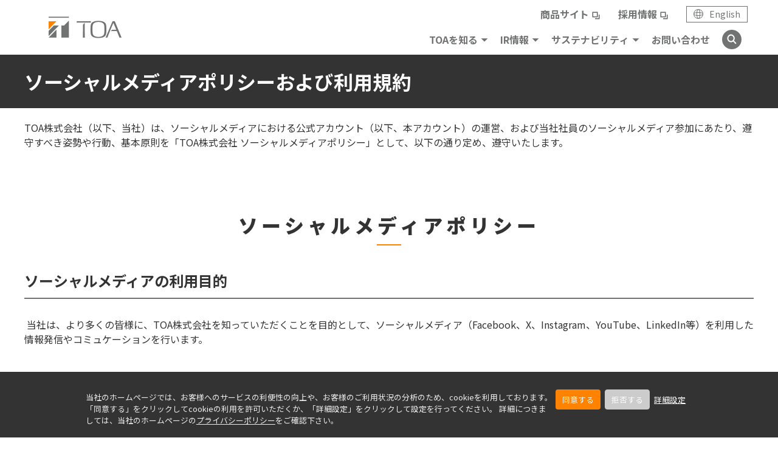

--- FILE ---
content_type: text/html; charset=UTF-8
request_url: https://www.toa-global.com/ja/sns
body_size: 10193
content:

<!DOCTYPE html>
<html lang="ja" dir="ltr" prefix="content: http://purl.org/rss/1.0/modules/content/  dc: http://purl.org/dc/terms/  foaf: http://xmlns.com/foaf/0.1/  og: http://ogp.me/ns#  rdfs: http://www.w3.org/2000/01/rdf-schema#  schema: http://schema.org/  sioc: http://rdfs.org/sioc/ns#  sioct: http://rdfs.org/sioc/types#  skos: http://www.w3.org/2004/02/skos/core#  xsd: http://www.w3.org/2001/XMLSchema# ">
  <head>
    <meta charset="utf-8" />
<meta name="description" content="TOA株式会社のグローバルサイトです。ソーシャルメディアポリシーおよび利用規約に関する情報をご紹介します。" />
<meta name="keywords" content="TOA,TOA株式会社,ソーシャルメディアポリシーおよび利用規約" />
<link rel="canonical" href="https://www.toa-global.com/ja/sns" />
<meta property="og:title" content="ソーシャルメディアポリシーおよび利用規約 | TOA - Sound and Communication" />
<meta property="og:description" content="TOA株式会社のグローバルサイトです。ソーシャルメディアポリシーおよび利用規約に関する情報をご紹介します。" />
<meta property="og:image" content="https://www.toa-global.com/sites/toa_global/files/toa_assets/logo/ogp_default.jpg" />
<meta name="Generator" content="Drupal 10 (https://www.drupal.org)" />
<meta name="MobileOptimized" content="width" />
<meta name="HandheldFriendly" content="true" />
<meta name="viewport" content="width=device-width, initial-scale=1.0" />
<link rel="icon" href="/sites/toa_global/files/favicon.ico" type="image/vnd.microsoft.icon" />
<link rel="alternate" hreflang="ja" href="https://www.toa-global.com/ja/sns" />
<link rel="alternate" hreflang="en" href="https://www.toa-global.com/en/sns" />
<script>window.a2a_config=window.a2a_config||{};a2a_config.callbacks=[];a2a_config.overlays=[];a2a_config.templates={};</script>

    <title>ソーシャルメディアポリシーおよび利用規約 | TOA - Sound and Communication</title>
    <link rel="preconnect" href="https://fonts.googleapis.com">
    <link rel="preconnect" href="https://fonts.gstatic.com" crossorigin>
    <link href="https://fonts.googleapis.com/css2?family=Barlow:wght@400;700&family=Syncopate:wght@700&display=swap" rel="stylesheet">
    <link href="https://fonts.googleapis.com/css2?family=Noto+Sans+JP:wght@400;700;900&display=swap" rel="stylesheet">
    <link href="https://fonts.googleapis.com/css2?family=Vollkorn+SC&display=swap" rel="stylesheet">    
    <link rel="stylesheet" media="all" href="/core/misc/components/progress.module.css?t5lc0e" />
<link rel="stylesheet" media="all" href="/core/misc/components/ajax-progress.module.css?t5lc0e" />
<link rel="stylesheet" media="all" href="/core/modules/system/css/components/align.module.css?t5lc0e" />
<link rel="stylesheet" media="all" href="/core/modules/system/css/components/fieldgroup.module.css?t5lc0e" />
<link rel="stylesheet" media="all" href="/core/modules/system/css/components/container-inline.module.css?t5lc0e" />
<link rel="stylesheet" media="all" href="/core/modules/system/css/components/clearfix.module.css?t5lc0e" />
<link rel="stylesheet" media="all" href="/core/modules/system/css/components/details.module.css?t5lc0e" />
<link rel="stylesheet" media="all" href="/core/modules/system/css/components/hidden.module.css?t5lc0e" />
<link rel="stylesheet" media="all" href="/core/modules/system/css/components/item-list.module.css?t5lc0e" />
<link rel="stylesheet" media="all" href="/core/modules/system/css/components/js.module.css?t5lc0e" />
<link rel="stylesheet" media="all" href="/core/modules/system/css/components/nowrap.module.css?t5lc0e" />
<link rel="stylesheet" media="all" href="/core/modules/system/css/components/position-container.module.css?t5lc0e" />
<link rel="stylesheet" media="all" href="/core/modules/system/css/components/reset-appearance.module.css?t5lc0e" />
<link rel="stylesheet" media="all" href="/core/modules/system/css/components/resize.module.css?t5lc0e" />
<link rel="stylesheet" media="all" href="/core/modules/system/css/components/system-status-counter.css?t5lc0e" />
<link rel="stylesheet" media="all" href="/core/modules/system/css/components/system-status-report-counters.css?t5lc0e" />
<link rel="stylesheet" media="all" href="/core/modules/system/css/components/system-status-report-general-info.css?t5lc0e" />
<link rel="stylesheet" media="all" href="/core/modules/system/css/components/tablesort.module.css?t5lc0e" />
<link rel="stylesheet" media="all" href="/modules/contrib/addtoany/css/addtoany.css?t5lc0e" />
<link rel="stylesheet" media="all" href="https://fonts.googleapis.com/css2?family=Barlow:wght@400;700&amp;family=Syncopate:wght@700&amp;display=swap" />
<link rel="stylesheet" media="all" href="/sites/toa_global/files/toa_assets/extra_css/extra.css?t5lc0e" />
<link rel="stylesheet" media="all" href="/sites/toa_global/files/toa_assets/extra_css/other.css?t5lc0e" />
<link rel="stylesheet" media="all" href="/themes/custom/toa-global/css/style.css?t5lc0e" />
<link rel="stylesheet" media="all" href="/themes/custom/toa-global/css/custom.css?t5lc0e" />
<link rel="stylesheet" media="all" href="/themes/custom/toa-global/css/orejime.css?t5lc0e" />

    <script type="application/json" data-drupal-selector="drupal-settings-json">{"path":{"baseUrl":"\/","pathPrefix":"ja\/","currentPath":"node\/4931","currentPathIsAdmin":false,"isFront":false,"currentLanguage":"ja"},"pluralDelimiter":"\u0003","suppressDeprecationErrors":true,"gtag":{"tagId":"","consentMode":false,"otherIds":[],"events":[],"additionalConfigInfo":[]},"ajaxPageState":{"libraries":"eJxtjUEOhDAMAz9UyJMqdxsCVUukpIft70GCC4iLx56LkXNX7INwl3kx3XsQVakcO4TkjPeeUfB_yhbUuGyN6WasWzLYCD68c6ME53B-RKmaUOnC9HP_sOVbTisjsx0aUUXI","theme":"toa_global","theme_token":null},"ajaxTrustedUrl":[],"gtm":{"tagId":null,"settings":{"data_layer":"dataLayer","include_environment":false},"tagIds":["GTM-T8DPRN4"]},"orejime":{"manage":{"strictly_necessary":{"id":{},"label":"\u5fc5\u9808cookie","name":"strictly_necessary","description":"\u5f53\u793e\u30db\u30fc\u30e0\u30da\u30fc\u30b8\u306e\u30b5\u30fc\u30d3\u30b9\u306e\u63d0\u4f9b\u306e\u305f\u3081\u306b\u5fc5\u8981\u306acookie\u3067\u3059\u3002\u3053\u308c\u3089\u306ecookie\u304c\u306a\u3051\u308c\u3070\u30db\u30fc\u30e0\u30da\u30fc\u30b8\u306f\u6b63\u3057\u304f\u8868\u793a\u3055\u308c\u307e\u305b\u3093\u3002\u307e\u305f\u3001\u304a\u5ba2\u69d8\u304c\u30aa\u30d7\u30c8\u30a4\u30f3\u3057\u305fcookie\u306e\u7a2e\u985e\u3092\u8a18\u61b6\u3055\u305b\u308b\u305f\u3081\u306b\u4f7f\u7528\u3057\u307e\u3059\u3002","required":"1","cookies":[],"scripts":[],"default":"1","purposes":[]},"performance_and_analytical":{"id":{},"label":"\u7d71\u8a08\u5206\u6790cookie","name":"performance_and_analytical","description":"\u304a\u5ba2\u69d8\u306e\u5f53\u793e\u30db\u30fc\u30e0\u30da\u30fc\u30b8\u306e\u3054\u5229\u7528\u72b6\u6cc1\u3092\u5206\u6790\u3059\u308b\u305f\u3081\u306b\u4f7f\u7528\u3057\u307e\u3059\u3002\u3053\u308c\u3089\u306ecookie\u3092\u53d7\u3051\u5165\u308c\u3066\u3044\u305f\u3060\u304f\u3053\u3068\u3067\u3001\u30db\u30fc\u30e0\u30da\u30fc\u30b8\u306e\u6539\u5584\u306b\u3054\u5354\u529b\u3044\u305f\u3060\u3051\u307e\u3059\u3002","required":"0","cookies":["_ga","_gat","_gid","_git","__utma","__utmb","__utmc","__utmt","__utmz","_gat_gtag_","_gat_","_ga_*"],"scripts":["gtag.js","gtm.js","gtag_ajax.js","ga.js"],"default":"1","purposes":["\u5206\u6790"]},"marketing":{"id":{},"label":"\u30de\u30fc\u30b1\u30c6\u30a3\u30f3\u30b0cookie","name":"marketing","description":"\u304a\u5ba2\u69d8\u306e\u30db\u30fc\u30e0\u30da\u30fc\u30b8\u5185\u3067\u306e\u884c\u52d5\u3092\u8ffd\u8de1\u3057\u3001\u5f53\u793e\u306e\u30de\u30fc\u30b1\u30c6\u30a3\u30f3\u30b0\u6d3b\u52d5\u306b\u5229\u7528\u3057\u307e\u3059\u3002 ","required":"0","cookies":["__uuidusoner","usonarid","uuid"],"scripts":["landscape_cookie_sync.js","call.js"],"default":"1","purposes":["\u5206\u6790"," \u30de\u30fc\u30b1\u30c6\u30a3\u30f3\u30b0"]}},"language":"ja","purposes":{"0":"\u5206\u6790","2":" \u30de\u30fc\u30b1\u30c6\u30a3\u30f3\u30b0"},"ua_list":[],"cookie_name":"orejime_ja","expires_after_days":"365","cookie_domain":"","privacy_policy":"https:\/\/www.toa-global.com\/ja\/privacy","must_consent":false,"implicit_consent":null,"debug":false,"must_notice":false,"logo":"","categories":{"strictly_necessary":{"title":"","description":"","name":"strictly_necessary","apps":{"strictly_necessary":"strictly_necessary","performance_and_analytical":0,"marketing":0},"weight":"1"},"performance_and_analytical":{"title":"","description":"","name":"performance_and_analytical","apps":{"performance_and_analytical":"performance_and_analytical","strictly_necessary":0,"marketing":0},"weight":"2"},"marketing":{"title":"","description":"","name":"marketing","apps":{"marketing":"marketing","strictly_necessary":0,"performance_and_analytical":0},"weight":"3"}},"texts":{"consentModal":{"title":"cookie\u306e\u8a2d\u5b9a","description":"\u304a\u5ba2\u69d8\u304c\u8a2d\u5b9a\u3055\u308c\u305f\u60c5\u5831\u3092\u8868\u793a\u304a\u3088\u3073\u30ab\u30b9\u30bf\u30de\u30a4\u30ba\u3067\u304d\u307e\u3059\u3002\n","privacyPolicy":{"name":"\u30d7\u30e9\u30a4\u30d0\u30b7\u30fc\u30dd\u30ea\u30b7\u30fc","text":"\u8a73\u7d30\u306b\u3064\u3044\u3066\u306f{privacyPolicy}\u3092\u3054\u89a7\u304f\u3060\u3055\u3044\u3002\n"}},"consentNotice":{"title":"cookie\u8a2d\u5b9a","changeDescription":"There were changes since your last visit, please update your consent.","description":"\u5f53\u793e\u306e\u30db\u30fc\u30e0\u30da\u30fc\u30b8\u3067\u306f\u3001\u304a\u5ba2\u69d8\u3078\u306e\u30b5\u30fc\u30d3\u30b9\u306e\u5229\u4fbf\u6027\u306e\u5411\u4e0a\u3084\u3001\u304a\u5ba2\u69d8\u306e\u3054\u5229\u7528\u72b6\u6cc1\u306e\u5206\u6790\u306e\u305f\u3081\u3001cookie\u3092\u5229\u7528\u3057\u3066\u304a\u308a\u307e\u3059\u3002\u300c\u540c\u610f\u3059\u308b\u300d\u3092\u30af\u30ea\u30c3\u30af\u3057\u3066cookie\u306e\u5229\u7528\u3092\u8a31\u53ef\u3044\u305f\u3060\u304f\u304b\u3001\u300c\u8a73\u7d30\u8a2d\u5b9a\u300d\u3092\u30af\u30ea\u30c3\u30af\u3057\u3066\u8a2d\u5b9a\u3092\u884c\u3063\u3066\u304f\u3060\u3055\u3044\u3002\n","privacyPolicy":{"name":"\u30d7\u30e9\u30a4\u30d0\u30b7\u30fc\u30dd\u30ea\u30b7\u30fc","text":"\u8a73\u7d30\u306b\u3064\u304d\u307e\u3057\u3066\u306f\u3001\u5f53\u793e\u306e\u30db\u30fc\u30e0\u30da\u30fc\u30b8\u306e{privacyPolicy}\u3092\u3054\u78ba\u8a8d\u4e0b\u3055\u3044\u3002\n"},"learnMore":"\u8a73\u7d30\u8a2d\u5b9a"},"accept":"\u540c\u610f\u3059\u308b","acceptTitle":"Accept cookies","acceptAll":"\u5168\u3066\u306e\u30a2\u30d7\u30ea\u3092\u8a31\u53ef\u3059\u308b","save":"\u4fdd\u5b58\u3059\u308b","saveData":"Save my configuration on collected information","decline":"\u62d2\u5426\u3059\u308b","declineAll":"\u5168\u3066\u306e\u30a2\u30d7\u30ea\u3092\u62d2\u5426\u3059\u308b","close":"\u9589\u3058\u308b","enabled":"\u6709\u52b9","disabled":"\u7121\u52b9","app":{"optOut":{"title":"(opt-out)","description":"This app is loaded by default (but you can opt out)"},"required":{"title":"(\u5e38\u306b\u5fc5\u8981)","description":"This application is always required"},"purposes":"\u76ee\u7684","purpose":"\u76ee\u7684"},"poweredBy":"Powered by Orejime","newWindow":"new window"}},"user":{"uid":0,"permissionsHash":"d68c3b2704de6854a63bf8919917ab2b11198c3dbc9b41fddfe2b807747c64d7"}}</script>
<script src="/core/assets/vendor/jquery/jquery.min.js?v=3.7.1"></script>
<script src="/sites/toa_global/files/languages/ja_FyAekv1lQJCLBrJbRgdM84M-5WTaL1r4J4fdEislte8.js?t5lc0e"></script>
<script src="/core/misc/drupalSettingsLoader.js?v=10.4.7"></script>
<script src="/core/misc/drupal.js?v=10.4.7"></script>
<script src="/core/misc/drupal.init.js?v=10.4.7"></script>
<script data-src="/modules/contrib/google_tag/js/gtag.js?t5lc0e" type="opt-in" data-name="performance_and_analytical" data-type="application/javascript"></script>
<script data-src="/modules/contrib/google_tag/js/gtm.js?t5lc0e" type="opt-in" data-name="performance_and_analytical" data-type="application/javascript"></script>
<script src="/themes/custom/toa-global/js/common.js?t5lc0e"></script>
<script src="/themes/custom/toa-global/js/custom.js?t5lc0e"></script>
<script src="/themes/custom/toa-global/lib/lib.js?t5lc0e"></script>
<script data-src="/themes/custom/toa-global/js/ga.js?t5lc0e" type="opt-in" data-name="performance_and_analytical" data-type="application/javascript"></script>

    <link rel="shortcut icon" href="/themes/custom/toa-global/img/general/favicon.ico" type="image/x-icon">
    <link rel="apple-touch-icon" href="/themes/custom/toa-global/img/general/apple-touch-icon.png" sizes="180x180">
    <link rel="icon" type="image/png" href="/themes/custom/toa-global/img/general/android-touch-icon.png" sizes="192x192">
  </head>
  <body>
    <noscript><iframe src="https://www.googletagmanager.com/ns.html?id=GTM-T8DPRN4"
                  height="0" width="0" style="display:none;visibility:hidden"></iframe></noscript>

      
<div  class="l-wrapper l-wrapper--lower"  >
            <header class="l-header">
          <div class="l-header__container">
        <div class="l-header__logo-inner">
            <p class="l-header__logo">
                <a href="/ja" class="l-header__logo-link"></a>
            </p>
        </div>
        <div class="l-header__menu js-header-menu">
          	

  
            <div class="l-header__menu-inner">
  <ul class="l-header-nav__list nav-sub-link">
    <li class="l-header-nav__item nav-sub-link-blank"><a class="l-header-nav__trigger l-header-nav__trigger--link" href="https://www.toa.co.jp/" target="_blank">商品サイト</a></li>
  </ul>
  <ul class="l-header-nav__list nav-sub-link">
    <li class="l-header-nav__item nav-sub-link-blank"><a class="l-header-nav__trigger l-header-nav__trigger--link" href="https://www.toa.co.jp/recruit" target="_blank">採用情報</a></li>
  </ul>
  <div class="l-header-lang"><a class="l-header-lang__link" href="/en"><span class="l-header-lang__icon"></span><span class="l-header-lang__txt">English</span> </a></div>
  <!-- [/l-header-lang] --></div>
      


  
            <div class="l-header__menu-inner">
<nav class="l-header-nav">
<ul class="l-header-nav__list">
	<li class="l-header-nav__item js-menu-acc-scope js-menu-scope"><button class="l-header-nav__trigger js-menu-acc-trigger" type="button">TOAを知る</button>
	<ul class="l-header-nav__inner-list top-en js-menu-acc-target">
		<li class="l-header-nav__inner-item l-header-nav__inner-item--head"><a class="l-header-nav__link" href="/ja/profile">TOAを知る</a></li>
		<li class="l-header-nav__inner-item"><a class="l-header-nav__link" href="/ja/profile/message">ごあいさつ</a></li>
		<li class="l-header-nav__inner-item"><a class="l-header-nav__link" href="/ja/profile/company">TOAについて</a></li>
		<li class="l-header-nav__inner-item"><a class="l-header-nav__link" href="/ja/profile/business">経営・事業活動</a></li>
		<li class="l-header-nav__inner-item"><a class="l-header-nav__link" href="/ja/profile/governance">ガバナンス</a></li>
		<li class="l-header-nav__inner-item"><a class="l-header-nav__link" href="/ja/news">新着情報</a></li>
	</ul>
	</li>
	<li class="l-header-nav__item js-menu-acc-scope js-menu-scope"><button class="l-header-nav__trigger js-menu-acc-trigger" type="button">IR情報</button>
	<ul class="l-header-nav__inner-list top-en js-menu-acc-target">
		<li class="l-header-nav__inner-item l-header-nav__inner-item--head"><a class="l-header-nav__link" href="/ja/ir">IR情報</a></li>
		<li class="l-header-nav__inner-item"><a class="l-header-nav__link" href="/ja/ir/management">経営情報</a></li>
		<li class="l-header-nav__inner-item"><a class="l-header-nav__link" href="/ja/ir/financial">財務・業績データ</a></li>
		<li class="l-header-nav__inner-item"><a class="l-header-nav__link" href="/ja/ir/library">IR資料室</a></li>
		<li class="l-header-nav__inner-item"><a class="l-header-nav__link" href="/ja/ir/stockinfo">株式・配当・債券情報</a></li>
		<li class="l-header-nav__inner-item"><a class="l-header-nav__link" href="/ja/ir/irnews">IRカレンダー・IRニュース</a></li>
		<li class="l-header-nav__inner-item"><a class="l-header-nav__link" href="/ja/ir/announce">電子公告</a></li>
	</ul>
	</li>
	<li class="l-header-nav__item js-menu-acc-scope js-menu-scope"><button class="l-header-nav__trigger js-menu-acc-trigger" type="button">サステナビリティ</button>
	<ul class="l-header-nav__inner-list top-en js-menu-acc-target">
		<li class="l-header-nav__inner-item l-header-nav__inner-item--head"><a class="l-header-nav__link" href="/ja/sustainability">サステナビリティ</a></li>
		<li class="l-header-nav__inner-item"><a class="l-header-nav__link" href="/ja/sustainability/message">トップメッセージ</a></li>
		<li class="l-header-nav__inner-item"><a class="l-header-nav__link" href="/ja/sustainability/conduct">TOAのサステナビリティ</a></li>
		<li class="l-header-nav__inner-item"><a class="l-header-nav__link" href="/ja/sustainability/declare">社会貢献宣言</a></li>
		<li class="l-header-nav__inner-item"><a class="l-header-nav__link" href="/ja/sustainability/environment">環境とのかかわり</a></li>
		<li class="l-header-nav__inner-item"><a class="l-header-nav__link" href="/ja/sustainability/social">社会とのかかわり</a></li>
		<li class="l-header-nav__inner-item"><a class="l-header-nav__link" href="/ja/profile/governance">ガバナンス</a></li>
		<li class="l-header-nav__inner-item"><a class="l-header-nav__link" href="/ja/sustainability/appraisal">外部からの評価</a></li>
	</ul>
	</li>
	<li class="l-header-nav__item"><a class="l-header-nav__trigger l-header-nav__trigger--link" href="/ja/contactus">お問い合わせ</a></li>
</ul>
</nav>
<!-- [/l-header-nav] --><script defer type="text/javascript" src="https://bizsearch-asp.accelatech.com/bizasp/js/accela_suggest.js" charset="utf-8"></script>
<link href="http://bizsearch-asp.accelatech.com/bizasp/index.php?a=ANRS001&amp;corpId=atc090084" rel="alternate" title="" type="application/rss+xml" />
<div class="l-header-search"><button class="l-header-search__trigger js-search-trigger" type="button"><img alt="" src="/themes/custom/toa-global/img/common/icon_search_white.svg" /></button>
<div class="l-header-search__content js-search-target">
<form action="https://bizsearch-asp.accelatech.com/bizasp/index.php" class="l-header-search__content-inner" id="bizsearchAspForm" method="get" name="AccelaBizSearchASPForm" target="_blank">
<div class="l-header-search__input-wrap"><input autocomplete="off" class="l-header-search__input" id="bizsearchAspQuery" name="q" placeholder="Search" type="text" value="" /><button class="l-header-search__icon" type="submit"><img alt="" src="/themes/custom/toa-global/img/common/icon_search_black.svg" /></button> <input id="bizsearchAspCorpId" name="corpId" type="hidden" value="atc090084" /><!-- ユーザーID --> <input name="en" type="hidden" value="" /><!-- 文字コード：空欄 = UTF8指定 --> <input name="layout" type="hidden" value="4" /><!-- レイアウト番号 --> <input name="hits" type="hidden" value="" /><!-- 検索件数 --> <input name="sg" type="hidden" value="1" /></div>
</form><button class="l-header-search__close js-search-trigger" type="button"><img alt="" src="/themes/custom/toa-global/img/common/icon_close.svg" /></button>
</div>
</div>
<!-- [/l-header-search] --></div>
      


        </div>
        <button type="button" value="MENU" class="l-header-menu-button js-spmenu-trigger">
          <span class="l-header-menu-button__lines">
            <span class="l-header-menu-button__line l-header-menu-button__line--top"></span>
            <span class="l-header-menu-button__line l-header-menu-button__line--center"></span>
            <span class="l-header-menu-button__line l-header-menu-button__line--bottom"></span>
          </span>
        </button>
        <!-- [/l-header-menu-button] -->
        <div class="l-header-menu-overlay js-header-menu-overlay js-spmenu-trigger"></div>
        <!-- [/l-header-menu-overlay] -->
      </div>
    </header>
    <button class="c-btn-btt">
    <img src="/themes/custom/toa-japan/img/common/icon_triangle_white.svg" alt="トップに戻るボタン">
  </button>

  
  <div data-drupal-messages-fallback class="hidden"></div>


  <div class="l-contents">

    <h1 class="c-ttl-h1">
      <div class="c-ttl-h1__container">
          <span class="c-ttl-h1__txt">ソーシャルメディアポリシーおよび利用規約</span>
      </div>
  </h1>
  
    
      <div class = "p-wysiwyg">
      <p>TOA株式会社（以下、当社）は、ソーシャルメディアにおける公式アカウント（以下、本アカウント）の運営、および当社社員のソーシャルメディア参加にあたり、遵守すべき姿勢や行動、基本原則を「TOA株式会社 ソーシャルメディアポリシー」として、以下の通り定め、遵守いたします。</p>

<h2 class="c-ttl-h2">ソーシャルメディアポリシー</h2>

<div class="c-ttl-h3">
<div class="c-ttl-h3__container">
<h3 class="c-ttl-h3__txt">ソーシャルメディアの利用目的</h3>
</div>
</div>

<p>&nbsp;当社は、より多くの皆様に、TOA株式会社を知っていただくことを目的として、ソーシャルメディア（Facebook、X、Instagram、YouTube、LinkedIn等）を利用した情報発信やコミュケーションを行います。</p>

<div class="c-ttl-h3">
<div class="c-ttl-h3__container">
<h3 class="c-ttl-h3__txt">ソーシャルメディア利用にあたっての心構え</h3>
</div>
</div>

<p>当社は、ソーシャルメディアが、個人のつながりを元としたコミュニケーションの場であること、広く一般に世界に向けて公開されており、一度発信した情報は完全には取り消せないことを理解し、良識ある企業として節度ある態度で対話に参加します。</p>

<p>&nbsp;</p>

<ol class="c-list-num">
	<li class="c-list-num__item">国・地域の法令の遵守はもちろんのこと、関連する社会規範や社内規則を遵守します。</li>
	<li class="c-list-num__item">皆様の声に耳を傾け、参加されている皆様に少しでも有益な体験をしていただけるよう、積極的な情報発信を行います。</li>
	<li class="c-list-num__item">発信する情報の内容や発信の方法に注意し、誤った情報や誤解を与える表現を発信することのないよう心がけます。</li>
	<li class="c-list-num__item">万一、誤った情報や誤解を与える表現を発信した場合には、速やかにお詫びと訂正を行います。</li>
	<li class="c-list-num__item">身分を偽ることなく、良識ある企業として節度ある態度で情報発信と対話を行います。</li>
	<li class="c-list-num__item">第三者が開設・運営する各ソーシャルメディアの規定を守り、各ソーシャルメディアの文化・マナーを尊重します。</li>
	<li class="c-list-num__item">第三者の知的財産権・プライバシー権等の権利侵害行為、または名誉を毀損する行為等を行いません。</li>
</ol>

<h2 class="c-ttl-h2">ソーシャルメディア利用規約</h2>

<p>ソーシャルメディア利用規約（以下、本規約）は、TOA株式会社（以下、当社）が運営するソーシャルメディア公式アカウント（以下、本アカウント）をご利用いただく際の規約を定めたものです。<br />
皆様とのより良いコミュニケーションを実現するため、下記の利用規約を策定しております。本アカウントのご利用にあたっては、本規約をよくお読みいただき、ご同意の上ご利用いただきますようお願いいたします。本アカウントをご利用いただいた場合には、下記のご利用条件すべてにご同意いただいたものとして取り扱わせていただきます。</p>

<div class="c-ttl-h3">
<div class="c-ttl-h3__container">
<h3 class="c-ttl-h3__txt">皆様へのご案内とお願いおよび運営について</h3>
</div>
</div>

<ol class="c-list-num">
	<li class="c-list-num__item">各ソーシャルメディアから発信する情報は、ソーシャルメディアの特性上、情報の正確性および完全性を保証するものではありません。TOA株式会社の公式見解・発表はTOA株式会社のウェブサイト（<a class="c-txt-link" href="/ja">https://www.toa-global.com/ja</a>)およびニュースリリース（<a class="c-txt-link" href="/ja/news">https://www.toa-global.com/ja/news</a>)をご覧ください。</li>
	<li class="c-list-num__item">各ソーシャルメディアのアカウントにより、発信する情報の内容や対話の方法(返答の有無、対応時間、手段等)が異なります。</li>
	<li class="c-list-num__item">当社は、予告なく本アカウントの全部または一部の運営を終了、一時停止、変更等をすることがあります。</li>
	<li class="c-list-num__item">各ソーシャルメディアにおける情報は、発信時点のものであり、その後変更されることがありますのであらかじめご了承ください。</li>
	<li class="c-list-num__item">ソーシャルメディア利用者（以下、利用者）によって投稿されたコンテンツは、当社とその従業員や関係者の意見を反映しているものではございません。</li>
	<li class="c-list-num__item">利用者からお寄せいただいた投稿やコメントに対しての返信はお約束いたしかねますので、あらかじめご了承ください。</li>
	<li class="c-list-num__item">当社は、ダイレクトメッセージ（以下、DM）によるお問い合わせに関しては、原則お答えいたしません。</li>
	<li class="c-list-num__item">当社は、本アカウントに対するコメントやDMの受信管理を行っておりませんので、利用者により投稿されたコメント／リプライやDMについてのお問い合わせ等に関しても、原則お答えいたしません。</li>
	<li class="c-list-num__item">当社は、各ソーシャルメディアのシステム状況、ならびに第三者より提供されているソフトウェアやアプリケーション等の機能、ご利用方法および技術的なご質問等に関してはお答えできかねます。</li>
	<li class="c-list-num__item">当社は、本アカウントをフォローしていただいた全ての利用者をフォローするものではありません。また、利用者が本アカウントをフォローしていない場合であっても、当社がフォローする場合がございます。</li>
	<li class="c-list-num__item">利用者から投稿いただいたコメント等については、引用させていただくことがありますのであらかじめご了承ください。</li>
	<li class="c-list-num__item">各ソーシャルメディアにおいて、管理運営を妨げる、第三者の権利を侵害する等、当社が不適切と判断するコメント、投稿、行為があった場合、当社の判断により当該コメント等の削除、アカウントのブロック等を行う場合がありますので、あらかじめご了承ください。</li>
	<li class="c-list-num__item">本アカウントのコメント欄等にご利用者が投稿された著作物にかかる一切の著作権は、各ソーシャルメディアの規定に反しない限りにおいて、当該著作物を作成された利用者に帰属します。ただし利用者は、当該著作物を投稿されたことをもって、当社に対して、当該著作物を無償で非独占的に使用(サブライセンス、加工、抜粋、複製、公開、翻訳、公衆送信等を含む)する永久的な権利を許諾したものとし、当社の当該著作物の利用に関して著作者人格権を行使しないことに同意したものとみなします。</li>
	<li class="c-list-num__item">当社は、利用者が投稿された内容を、当社の今後の活動およびマーケティング等の分析データとして利用させていただくことがあります。なお、その場合であっても、投稿された利用者には、報酬請求や開発に伴う権利等は一切発生いたしません。</li>
</ol>

<div class="c-ttl-h3">
<div class="c-ttl-h3__container">
<h3>注意事項</h3>
</div>
</div>

<ol class="c-list-num">
	<li class="c-list-num__item">当社は、本アカウントにおける情報の正確性、完全性、有用性等に関して、いかなる保証もするものではなく、一切の責任を負わないものとします。</li>
	<li class="c-list-num__item">当社は、利用者により投稿されたコメントについて一切の責任を負わないものとします。</li>
	<li class="c-list-num__item">当社は、利用者が本アカウントをご利用されたことにより、または何らかの原因でご利用できなかったことにより利用者に生じた損害について一切の責任を負わないものとします。</li>
	<li class="c-list-num__item">当社は、本アカウントに関連して生じた利用者間のトラブルまたは利用者と第三者との間のトラブルによって、利用者または第三者の被った損害について一切の責任を負わないものとします。</li>
	<li class="c-list-num__item">当社は、前第１項から第４項に掲げたもののほか、本アカウントに関連する事項によって利用者または第三者の被った損害についても一切の責任を負わないものとします。</li>
	<li class="c-list-num__item">当社は、利用者から個人情報を取得する場合には、当該個人情報を当社の「プライバシーポリシー」に基づいて適切に取り扱います。</li>
</ol>

<div class="c-ttl-h3">
<div class="c-ttl-h3__container">
<h3 class="c-ttl-h3__txt">禁止事項</h3>
</div>
</div>

<p>本アカウントをご利用される際には、以下のような行為はご遠慮ください。利用者の行為が以下のいずれかに該当する場合、投稿の削除やアカウントのブロックおよび通報をすることがあります。</p>

<ol class="c-list-num">
	<li class="c-list-num__item">当社および当社製品・サービス、当社従業員・役員、他の利用者、第三者の著作権、肖像権、その他知的財産権を侵害する行為。</li>
	<li class="c-list-num__item">当社および当社製品・サービス、当社従業員・役員、他の利用者、第三者の財産、信用、プライバシー等を侵害する行為。</li>
	<li class="c-list-num__item">真偽を問わず、当社および当社製品・サービス、当社従業員・役員、他の利用者、第三者を誹謗中傷する行為。</li>
	<li class="c-list-num__item">個人情報（メールアドレス、住所、電話番号、その他プライバシーに関わる情報）を、当社および当該個人の事前の承諾なく、他の利用者や第三者に送付、伝達、開示、複写、書き込みをする行為。</li>
	<li class="c-list-num__item">ウィルス、ハッキング等により当社サービス全般の運営を妨害または破壊する行為。</li>
	<li class="c-list-num__item">脅し、猥褻、名誉毀損、差別行為、政治活動、宗教活動、またはそれらにつながる行為。</li>
	<li class="c-list-num__item">当社の事前の許可なく営業活動、人材採用活動、または、アフィリエイト（成果報酬型広告）、営業目的サイトへの誘導、リンク等、営利を目的として行う一切の行為。</li>
	<li class="c-list-num__item">公序良俗に反する行為、犯罪行為またはそれらと密接に関連する行為。</li>
	<li class="c-list-num__item">法律、法令違反またはそれらと密接に関連する行為。</li>
	<li class="c-list-num__item">当社を含む第三者になりすます行為。</li>
	<li class="c-list-num__item">その他、本アカウント運営の目的に反する行為。</li>
	<li class="c-list-num__item">本アカウントの運営を妨げる行為。</li>
	<li class="c-list-num__item">その他ソーシャルネットワークサービス各社の定める不正行為に該当する行為。</li>
	<li class="c-list-num__item">その他当社が不適切と判断する行為。</li>
</ol>

<div class="c-ttl-h3">
<div class="c-ttl-h3__container">
<h3 class="c-ttl-h3__txt">本規約の変更</h3>
</div>
</div>

<p>本規約は、事前の通知なしに変更することができるものとし、変更後の規約については、オンライン上に表示した時点より効力を生じるものとします。</p>

<div class="c-ttl-h3">
<div class="c-ttl-h3__container">
<h3 class="c-ttl-h3__txt">準拠法・裁判管轄</h3>
</div>
</div>

<p>本規約には日本法が準拠法として適用され、また、本アカウントに関して生じる紛争については神戸地方裁判所を第一審の専属管轄裁判所とします。</p>

<p>&nbsp;</p>

<div class="c-ttl-h4">
<div class="c-ttl-h4__container">
<h4 class="c-ttl-h4__txt">TOA株式会社　公式ソーシャルメディアアカウント一覧</h4>
</div>
</div>

<ul class="c-list-dot">
	<li class="c-list-dot__item">X : <a class="c-txt-link" href="https://twitter.com/toa_corporation" target="_blank">@toa_corporation</a></li>
	<li class="c-list-dot__item">Facebook : <a class="c-txt-link" href="https://www.facebook.com/toacorporation.jp" target="_blank">@toacorporation.jp</a></li>
	<li class="c-list-dot__item">Instagram : <a class="c-txt-link" href="https://www.instagram.com/toacorporation/" target="_blank">toacorporation</a></li>
	<li class="c-list-dot__item">YouTube : <a class="c-txt-link" href="https://www.youtube.com/channel/UCapAS45kBrLuLx0WXITrx8A/videos" target="_blank">TOAcorporation</a></li>
</ul>

<p>&nbsp;</p>

<div class="c-btn__wrapper"><a class="c-btn c-btn--sp-center c-btn--bg-white c-btn-center" href="/ja/contactus"><span class="c-btn__txt">お問い合わせ｜TOA株式会社</span> <span class="c-btn__icon c-btn__icon--triangle"> <img alt="" src="/themes/custom/toa-japan/img/common/icon_triangle_orange.svg" /> </span> </a></div>

<p>&nbsp;</p>

    </div>
    
</div>


      

    <div class="l-breadcrumb sp-hide">
    <ul class="l-breadcrumb__list">
          <li class="l-breadcrumb__item l-breadcrumb__item--home">
                  <a href="/ja" class="l-breadcrumb__txt" ></a>
              </li>
          <li class="l-breadcrumb__item ">
                  <span class="l-breadcrumb__txt">ソーシャルメディアポリシーおよび利用規約</span>
              </li>
        </ul>
  </div>



      

  
            <footer class="l-footer">
<div class="l-footer__container">
<nav class="l-footer-nav sp-hide">
<div class="l-footer-nav__column">
<div class="l-footer-nav__unit"><a class="l-footer-nav__head" href="/ja/profile">TOAを知る</a>
<ul class="l-footer-nav__list">
	<li class="l-footer-nav__item"><a class="l-footer-nav__link" href="/ja/profile/message">ごあいさつ</a></li>
	<li class="l-footer-nav__item"><a class="l-footer-nav__link" href="/ja/profile/company">TOAについて</a></li>
	<li class="l-footer-nav__item"><a class="l-footer-nav__link" href="/ja/profile/company/network">グループ会社・営業所</a></li>
	<li class="l-footer-nav__item"><a class="l-footer-nav__link" href="/ja/profile/business">経営・事業活動</a></li>
	<li class="l-footer-nav__item"><a class="l-footer-nav__link" href="/ja/profile/governance">ガバナンス</a></li>
	<li class="l-footer-nav__item"><a class="l-footer-nav__link" href="/ja/news">新着情報</a></li>
</ul>
</div>
</div>

<div class="l-footer-nav__column">
<div class="l-footer-nav__unit"><a class="l-footer-nav__head" href="/ja/ir">IR情報</a>

<ul class="l-footer-nav__list">
	<li class="l-footer-nav__item"><a class="l-footer-nav__link" href="/ja/ir/management">経営情報</a></li>
	<li class="l-footer-nav__item"><a class="l-footer-nav__link" href="/ja/ir/financial">財務・業績データ</a></li>
	<li class="l-footer-nav__item"><a class="l-footer-nav__link" href="/ja/ir/library">IR資料室</a></li>
	<li class="l-footer-nav__item"><a class="l-footer-nav__link" href="/ja/ir/stockinfo">株式・配当・債券情報</a></li>
	<li class="l-footer-nav__item"><a class="l-footer-nav__link" href="/ja/ir/irnews">IRカレンダー・IRニュース</a></li>
	<li class="l-footer-nav__item"><a class="l-footer-nav__link" href="/ja/ir/announce">電子公告</a></li>
</ul>
</div>
</div>

<div class="l-footer-nav__column">
<div class="l-footer-nav__unit"><a class="l-footer-nav__head" href="/ja/sustainability">サステナビリティ</a>

<ul class="l-footer-nav__list">
	<li class="l-footer-nav__item"><a class="l-footer-nav__link" href="/ja/sustainability/message">トップメッセージ</a></li>
	<li class="l-footer-nav__item"><a class="l-footer-nav__link" href="/ja/sustainability/conduct">TOAのサステナビリティ</a></li>
	<li class="l-footer-nav__item"><a class="l-footer-nav__link" href="/ja/sustainability/declare">社会貢献宣言</a></li>
	<li class="l-footer-nav__item"><a class="l-footer-nav__link" href="/ja/sustainability/environment">環境とのかかわり</a></li>
	<li class="l-footer-nav__item"><a class="l-footer-nav__link" href="/ja/sustainability/social">社会とのかかわり</a></li>
	<li class="l-footer-nav__item"><a class="l-footer-nav__link" href="/ja/profile/governance">ガバナンス</a></li>
	<li class="l-footer-nav__item"><a class="l-footer-nav__link" href="/ja/sustainability/appraisal">外部からの評価</a></li>
</ul>
</div>
</div>

<div class="l-footer-nav__column">
<div class="l-footer-nav__unit"><a class="l-footer-nav__head" href="https://www.toa.co.jp/recruit" target="_blank">採用情報</a></div>

<div class="l-footer-nav__unit"><a class="l-footer-nav__head" href="https://www.toa.co.jp" target="_blank">商品サイト</a></div>
</div>
</nav>
<!-- [/l-footer-nav] -->

<nav class="l-footer-nav pc-hide">
<ul class="l-footer-nav__list">
	<li class="l-footer-nav__item"><a class="l-footer-nav__link" href="/ja/profile">TOAを知る</a></li>
	<li class="l-footer-nav__item"><a class="l-footer-nav__link" href="/ja/ir">IR情報</a></li>
	<li class="l-footer-nav__item"><a class="l-footer-nav__link" href="/ja/sustainability">サステナビリティ</a></li>
	<li class="l-footer-nav__item"><a class="l-footer-nav__link" href="https://www.toa.co.jp/recruit" target="_blank">採用情報</a></li>
	<li class="l-footer-nav__item"><a class="l-footer-nav__link" href="https://www.toa.co.jp" target="_blank">商品サイト</a></li>
</ul>
</nav>
<!-- [/l-footer-nav] --><a class="l-footer-contact" href="/ja/contactus">お問い合わせ</a> <!-- [/l-footer-contact] -->

<nav class="l-footer-other-nav">
<ul class="l-footer-other-nav__list">
	<li class="l-footer-other-nav__item"><a class="l-footer-other-nav__link" href="/ja/securitypolicy">TOA情報セキュリティ基本方針</a></li>
	<li class="l-footer-other-nav__item"><a class="l-footer-other-nav__link" href="/ja/privacy">プライバシーポリシー</a></li>
	<li class="l-footer-other-nav__item"><a class="l-footer-other-nav__link" href="/ja/sns">ソーシャルメディアポリシーおよび利用規約</a></li>
	<li class="l-footer-other-nav__item"><a class="l-footer-other-nav__link" href="/ja/sitepolicy">サイトご利用上の注意</a></li>
	<li class="l-footer-other-nav__item"><a class="l-footer-other-nav__link" href="/ja/commerce">特定商取引法に基づく表記</a></li>
</ul>

<ul class="l-footer-other-nav__sns-list">
	<li class="l-footer-other-nav__sns-item"><a class="l-footer-other-nav__sns-link" href="https://www.facebook.com/toacorporation.jp" target="_blank"><img alt="" src="/themes/custom/toa-japan/img/common/icon_facebook.svg" /> </a></li>
	<li class="l-footer-other-nav__sns-item"><a class="l-footer-other-nav__sns-link" href="https://twitter.com/toa_corporation" target="_blank"><img alt="" src="/themes/custom/toa-japan/img/common/icon_twitter.svg" /> </a></li>
	<li class="l-footer-other-nav__sns-item"><a class="l-footer-other-nav__sns-link" href="https://www.instagram.com/toacorporation/" target="_blank"><img alt="" src="/themes/custom/toa-japan/img/common/icon_instagram.png" /> </a></li>
	<li class="l-footer-other-nav__sns-item"><a class="l-footer-other-nav__sns-link" href="https://note-oto.toa.co.jp/?gs=cdc207f16524" target="_blank"><img alt="" src="/themes/custom/toa-japan/img/common/icon_copy.svg" /> </a></li>
</ul>
</nav>
<!-- [/l-footer-other-nav] -->

<div class="l-footer-lower">
<p class="l-footer-lower__logo"><img alt="Smile for the Public" src="/themes/custom/toa-japan/img/common/logo_footer.png" /></p>

<div class="l-footer-lower__copyright"><small class="l-footer__copyright-txt">© TOA Corporation. All Rights Reserved.</small></div>
</div>
<!-- [/l-footer-lower] --></div>
</footer>
<!-- [/l-footer] -->
      


  
</div>


    
    <script src="/core/assets/vendor/once/once.min.js?v=1.0.1"></script>
<script src="/core/assets/vendor/tabbable/index.umd.min.js?v=6.2.0"></script>
<script src="https://static.addtoany.com/menu/page.js" defer></script>
<script src="/modules/contrib/addtoany/js/addtoany.js?v=10.4.7"></script>
<script src="/core/misc/progress.js?v=10.4.7"></script>
<script src="/core/assets/vendor/loadjs/loadjs.min.js?v=4.3.0"></script>
<script src="/core/misc/debounce.js?v=10.4.7"></script>
<script src="/core/misc/announce.js?v=10.4.7"></script>
<script src="/core/misc/message.js?v=10.4.7"></script>
<script src="/core/misc/ajax.js?v=10.4.7"></script>
<script src="/modules/contrib/google_tag/js/gtag.ajax.js?t5lc0e"></script>
<script src="/modules/contrib/orejime/js/orejime_drupal.js?v=1.0"></script>
<script src="https://unpkg.com/orejime@2.3.1/dist/orejime.js"></script>

  </body>
</html>


--- FILE ---
content_type: text/css
request_url: https://www.toa-global.com/sites/toa_global/files/toa_assets/extra_css/other.css?t5lc0e
body_size: 17926
content:
@charset "UTF-8";
/* Other css */

/* ---------------------------------------------------- */
/* header nav-up */
.nav-sub-link{
  margin-right: 30px;
  margin-bottom: 12px;
}
.nav-sub-link-blank a{
  position: relative;
  padding-right: 18px;
}
.nav-sub-link-blank a::after{
  content: "";
  position: absolute;
  right: 0;
  bottom: 3px;
  width: 13px;
  height: 13px;
  background: url(/themes/custom/toa-japan/img/common/icon_blank.svg) no-repeat center;
  background-size: contain;
  filter: brightness(0) invert(1);
}
@media screen and (min-width: 1025px) {
.l-wrapper--lower .nav-sub-link-blank a::after,
.l-header.is-scroll .nav-sub-link-blank a::after{
  filter: brightness(0) invert(0.4);
}
@media (hover: hover) and (pointer: fine) {
  .l-header:hover .nav-sub-link-blank a::after{
      filter: brightness(0) invert(0.4);
  }
}
}
@media screen and (max-width: 1024px) {
.nav-sub-link{
  margin: 0;
  width: 100%;
}
.nav-sub-link .l-header-nav__item{
  border-top: none;
}
.nav-sub-link:not(:first-child){
  margin: 20px 0 0 0;
}
.nav-sub-link:not(:first-child) .l-header-nav__item{
  border-top: 1px solid #4c4c4c;
}
.nav-sub-link-blank a{
  font-size: 14px;
}
.nav-sub-link-blank .l-header-nav__trigger--link::before{
  display: none;
}
.nav-sub-link-blank .l-header-nav__trigger--link::after{
  content: "";
  position: absolute;
  bottom: auto;
  top: 50%;
  right: 23px;
  width: 13px;
  height: 13px;
  background: url(/themes/custom/toa-japan/img/common/icon_blank.svg) 0 0 no-repeat;
  background-size: contain;
  -webkit-transform: translateY(-50%);
  transform: translateY(-50%);
  -webkit-clip-path: none;
  clip-path: none;
}
}

/* kv */
.c-kv-top{
  height: auto !important;
  margin-bottom: 0 !important;
}
.c-kv-top .swiper-pagination{
  bottom: 10px !important;
}
@media screen and (max-width: 767px) {
  .c-kv-top .swiper-pagination{
    bottom: 1.33333vw !important;
  }  
}
/* top products kv */
@media screen and (max-width: 1024px) {
  .c-kv-top__img{
    overflow: hidden;
    display: flex;
    justify-content: center;
  }
  .c-kv-top__img picture{
    width: 100%;
    height: 100%;
    display: flex;
    justify-content: center;
  }
  .c-kv-top .swiper-slide img{
    width: 135% !important;
    align-self: center;
    text-align: center;
    max-height: 100%;
    max-width: fit-content;
  }
  .c-kv-top .swiper-slide .c-btn__icon img{
    width: 70%; 
  }
}
/* ---------------------------------------------------- */
/* top kv */
.c-kv-top__main{
  width: 100%;
  height: 100%;
}
.c-ot-kv-btn{
  width: 100%;
  height: 100%;
}
.c-ot-kv-btn .c-ot-kv-btn-inner{
  position: absolute;
  top: unset;
  bottom: 2%;
  left: 50%;
  transform: translate(-50%, -50%);
  -webkit-transform: translate(-50%, -50%);
  -ms-transform: translate(-50%, -50%);
}
@media screen and (max-width: 767px) {
  .c-kv-top__main .c-btn__txt{
    font-size: 2.66667vw;
  }
  .c-kv-top__main .c-btn{
    padding: 1.33333vw;
  }
  .c-kv-top__main .c-btn__icon{
    padding: 0 1.33333vw;
  }
}

/* ---------------------------------------------------- */
/* top news */
#anchor1 .c-ttl-h2{
  padding-top: 40px;
}
@media screen and (max-width: 767px) {
  #anchor1 .c-ttl-h2{
    padding-top: 10.66667vw;
  }  
}
#anchor1 .js-fadein-up{
  transform: unset;
  opacity: unset;
}

/* ---------------------------------------------------- */
/* IR sustainability c-kv-ot-page 202505 */
/* ---------------------------------------------------- */
.c-kv-ot-page {
  position: relative;
  width: 100%;
  height: auto;
  margin-bottom: 40px;
}
.c-kv-ot-page::before {
  content: "";
  position: absolute;
  top: 0;
  left: 0;
  z-index: 50;
  width: 100%;
  height: 160px;
  background: -webkit-gradient(linear, left top, left bottom, color-stop(0, rgba(0, 0, 0, .5)), to(rgba(0, 0, 0, 0)));
  background: linear-gradient(rgba(0, 0, 0, .5) 0, rgba(0, 0, 0, 0));
  -webkit-box-shadow: 0 0 20px rgba(0, 0, 0, 0);
  box-shadow: 0 0 20px rgba(0, 0, 0, 0);
}
@media screen and (max-width: 1024px) {
  .c-kv-ot-page {
    margin-bottom: 40px;
  }
  .c-kv-ot-page::before {
    content: none;
  }
}
@media screen and (max-width: 767px) {
  .c-kv-ot-page {
    height: auto;
    margin-bottom: 10.66667vw;
  }
}
.c-kv-ot-page__container {
  height: 100%;
}
.c-kv-ot-page__main {
  position: absolute;
  top: 50%;
  right: 0;
  left: 0;
  z-index: 1;
  margin: auto;
  padding: 0 20px;
  text-align: left;
  max-width: 1240px;
  -webkit-transform: translateY(-50%);
  transform: translateY(-50%);
}
@media screen and (max-width: 767px) {
  .c-kv-ot-page__main {
    padding: 0 5.33333vw;
  }
}
.c-kv-ot-page__lead {
  font-size: 2.25rem;
  font-weight: 700;
  line-height: 2;
  color: #ffffff;
}
.c-kv-ot-page__lead.ot-leaden {
  font-family: "Roboto Condensed", sans-serif !important;
  font-optical-sizing: auto;
  font-weight: 500;
  font-style: normal;
}
@media screen and (max-width: 767px) {
  .c-kv-ot-page__lead {
    font-size: 8vw;
    line-height: 1.5;
  }
}
.c-kv-ot-page__img {
  width: 100%;
  height: 100%;
}
.c-kv-ot-page .swiper {
  height: 100%;
}
.c-kv-ot-page .swiper-slide img {
  width: 100%;
  height: 100%;
  vertical-align: bottom;
  -o-object-fit: cover;
    object-fit: cover;
  -o-object-position: top left;
    object-position: top center;
}
.c-kv-ot-page .swiper-pagination {
  bottom: 20px;
}
@media screen and (max-width: 767px) {
  .c-kv-ot-page .swiper-pagination {
    bottom: 5.33333vw;
  }
}
.c-kv-ot-page .swiper-pagination .swiper-pagination-bullet:not(.swiper-pagination-bullet-active) {
  background-color: #cccccc;
}
/* ---------------------------------------------------- */

/* 20240626 */
.p-wysiwyg p:not([class]) {
  position: relative;

  -webkit-box-sizing: content-box;

  box-sizing: content-box;
  max-width: 1200px;
  margin-top: 20px;
  margin-right: auto;
  margin-bottom: 20px;
  margin-left: auto;
  padding-right: 20px;
  padding-left: 20px;

  font-size: 1rem;
}

.p-wysiwyg dt > p:not([class]),
.p-wysiwyg dd > p:not([class]) {
  margin-top: 0;
}

@media screen and (max-width: 767px) {
  .p-wysiwyg p:not([class]) {
    margin-top: 5.33333vw;
    margin-bottom: 5.33333vw;
    padding: 0 5.33333vw;

    font-size: 3.73333vw;
  }
}

.p-wysiwyg p:not([class]) strong {
  font-weight: bold;
}

.p-wysiwyg p:not([class]):last-child {
  margin-bottom: 0;
}
/* 20240626 end */

/* page common */
.link-blue-arrow{
  position: relative;
  padding-left: 25px;
}
.link-blue-arrow:after{
  content: "";
  margin: auto;
  position: absolute;
  top: 0;
  bottom: 0;
  left: 2px;
  width: 11px;   
  height: 11px;  
  border-top: 2px solid #3398bd;    
  border-right: 2px solid #3398bd;   
  transform: rotate(45deg); 
}
.link-white-arrow{
  position: relative;
  padding-left: 25px;
}
.link-white-arrow::before{
  content: "";
  margin: auto;
  position: absolute;
  top: 0;
  bottom: 0;
  left: 2px;
  width: 11px;   
  height: 11px;  
  border-top: 2px solid #fff;    
  border-right: 2px solid #fff;   
  transform: rotate(45deg); 
}
.link-orange-arrow{
  position: relative;
  padding-left: 25px;
}
.link-orange-arrow::before{
  content: "";
  margin: auto;
  position: absolute;
  top: 0;
  bottom: 0;
  left: 2px;
  width: 11px;   
  height: 11px;  
  border-top: 2px solid #ff8200;    
  border-right: 2px solid #ff8200;   
  transform: rotate(45deg); 
}
.page-sitemap-right .link-orange-arrow .link-arrow-txt{
  display: block;
}
.link-orange-arrow .link-arrow-txt:hover,
.link-blue-arrow .link-arrow-txt:hover,
.link-white-arrow .link-arrow-txt:hover{
  transition: 0.7s;
  opacity: 0.4;
}
.fs-bigger{
  font-size: 18px;
}
.fs-smaller{
  font-size: 14px;
}
.c-ot-txt-shadow{
  text-shadow: 0px 0px 10px rgba(43, 43, 43, 0.5);
}
.bg-gray{
  background-color: #ededed;
  padding: 30px 0;
}
.d-block{
  display: block;
}
.c-ot-column3{
  display: -webkit-box;
  display: -ms-flexbox;
  display: flex;
  -ms-flex-wrap: wrap;
  flex-wrap: wrap;
  -webkit-box-sizing: content-box;
  box-sizing: content-box;
  max-width: 1200px;
  margin: 40px auto;
  padding: 0 20px;
  gap: 40px 1.66667%;
}
.c-ot-column3 .c-figure{
  width: 32.22%;
}
.c-ot-column3 .c-figure img{
  height: auto;
}
.c-ot-column3 div a{
  transition: all 0.2s ease;
}
.c-ot-column3 div a:hover{
  opacity: 0.7;
}
.c-ot-column3 div a img{
  margin-bottom: 10px;
}
.c-ot-imgtxt{
  position: relative;
  width: 1200px;
  margin: 0 auto;
}
.c-ot-imgtxt .c-txt--l10,
.c-ot-imgtxt .c-txt--l60{
  position: absolute;
  transform: translateY(-50%);
  -webkit-transform: translateY(-50%);
  -ms-transform: translateY(-50%);
  padding: 0;
  margin: 0;
}
.c-ot-imgtxt .c-txt--l10{
  top: 50%;
  left: 2.5%;
  font-size: 18px;
  color: #ffffff;
}
.c-ot-imgtxt .c-txt--l60{
  top: 50%;
  left: 45%;
}
.c-ot-righttxt a{
  display: flex;
  align-items: center;
}
.c-ot-righttxt .r-t-img{
  overflow: hidden;
  position: relative;
  max-width: 162px;
  flex-shrink: 0; 
}
.c-ot-righttxt:nth-child(2){
  border-right: 5px solid #F1C24E;
}
.c-ot-righttxt:nth-child(3){
  border-right: 5px solid #EF7448;
}
.c-ot-righttxt:nth-child(4){
  border-right: 5px solid #F1C24E;
}
.c-ot-righttxt:nth-child(5){
  border-right: 5px solid #D0768F;
}
.c-ot-righttxt:nth-child(6){
  border-right: 5px solid #437CB5;
}
.c-ot-righttxt span{
  margin: 0;
  padding: 0;
  margin: 0 10px 0 20px;
}
.c-ot-righttxt span:first-child{
  margin: 0;
}
.c-ot-righttxt span{
  display: block;
}
.page-sitemap{
  -webkit-box-sizing: content-box;
  box-sizing: content-box;
  max-width: 1200px;
  margin: 40px auto;
  padding: 0 20px;
}
.page-sitemap-box{
  margin-bottom: 40px;
  display: flex;
}
.page-sitemap-left{
  width: 20%;
  background: #ededed;
  padding: 15px 15px 15px 30px;
  margin-right: 3%;
  font-size: 16px;
  font-weight: bold;
  display: flex;
  align-items: center;
  vertical-align: middle;
}
.page-sitemap-left a{
  display: block;
  position: relative;
  text-decoration: none;
}
.page-sitemap-left a:after{
  position: absolute;
  bottom: -2px;
  left: 0;
  content: '';
  width: 100%;
  height: 2px;
  background-color: #ff8200;
  transition: all .3s;
  transform: scaleX(0);
}
.page-sitemap-left a:hover:after {
  width:100%;
  transform: scaleX(1);
}
.page-sitemap-right{
  width: 77%;
}
.page-sitemap-right ul{
  display: flex;
  flex-wrap: wrap;
  justify-content: unset !important;
}
.page-sitemap-right ul li{
  width: 30%;
  margin-right: 5%;
  border-bottom: 1px solid #DDDDDD;
  border-spacing: 0;
  padding: 15px;
  font-size: 14px;
}
.page-sitemap-right ul li a{
  display: block;
}
.page-sitemap-right ul li:nth-child(-n+3){
  border-top: 1px solid #DDDDDD;
}
.page-sitemap-right ul li:nth-of-type(3n){
  margin-right: 0;
}
@media screen and (max-width: 767px) {
.fs-bigger{
  font-size: 18px;
}
.fs-smaller{
  font-size: 14px;
}
.c-ot-column3 {
  display: block;
  margin: 5.33333vw auto;
  padding: 0 5.33333vw;
}
.c-ot-column3 .c-figure{
  width: 100%;
}
.c-ot-imgtxt{
  width: 100%;
}
.page-sitemap{
  margin: 30px auto 0;
  padding: 0;
}
.page-sitemap-box{
  margin-bottom: 30px;
  display: block;
}
.page-sitemap-left{
  width: 100%;
  padding: 15px 30px;
  margin-right: 0%;
  display: block;
  font-size: 16px;
}
.page-sitemap-right{
  width: 100%;
}
.page-sitemap-right ul{
  display: block;
}
.page-sitemap-right ul li{
  width: 100%;
  margin-right: 0%;
  line-height: 50px;
  font-size: 3.2vw;
}
.page-sitemap-right ul li a{
  display: block;
}
.page-sitemap-right ul li:nth-child(-n+3){
  border-top: none;
}
.page-sitemap-right ul li .link-orange-arrow::before{
  left:unset;
  right: 20px;
}
.page-sitemap-left a:after{
  display: none;
}
}

/* about TOA sheet */
.profile-m-b20{
  margin-bottom: 20px;
}
.profile-top-message{
  position: relative;
  max-width: 1200px;
  margin: 0 auto;
  color: #fff;
  padding:0 20px;
}
.profile-top-message .c-txt--l60{
  position: absolute;
  transform: translateY(-50%);
  -webkit-transform: translateY(-50%);
  -ms-transform: translateY(-50%);
  padding: 0;
  margin: 0;
}
.profile-top-message .c-txt--l60{
  top: 50%;
  left: 13%;
  width: 45%;
}
.profile-top-message figcaption a span{
  font-weight:bold;
  font-size: 18px;
  margin-bottom: 20px;
  display: block;
}

@media screen and (max-width: 767px) {
.profile-top-message{
  position: relative;
  padding:0 5.33333vw;
}
.profile-top-message .c-txt--l60{
  position: static;
  padding: 20px 15px;
  margin: 50px 0 -70px;
  background: #000;
  width: 100%;
}
.profile-top-message figcaption a span{
  font-size: 16px;
  margin-bottom: 10px;
}
}

/* about TOA message */
.c-card-column1.message-txt80{
  max-width: 1060px;
  margin: 0 auto;
}
@media screen and (max-width: 1200px) {
.c-card-column1.message-txt80{
  max-width: 80%;
}
}
@media screen and (max-width: 767px) {
.c-card-column1.message-txt80{
  max-width: 90%;
}
.page-message .c-ttl-h2{
  padding-top: 10vw;
}
}

/* about TOA message 2025 */
.c-txt-ot-bold{
  font-weight: bold;
}
.page-message .img-onbox{
  position: relative;
}
.page-message .img-ontxt{
  position: absolute;
  box-sizing: content-box;
  width: 1200px;
  max-width: 100%;
  margin: 0 auto;
  padding: 0;
  top: 50%;
  left: 50%;
  transform: translate(-50%, -50%);
  -webkit-transform: translate(-50%, -50%);
  -ms-transform: translate(-50%, -50%);
}
.page-message .img-onttl{
  width: 800px;
  max-width: 60%;
  text-align: center;
}
.page-message .img-onttl .c-ttl-h2{
  margin-bottom: 0;
}
.page-message .img-onttl p{
  font-weight: bold;
  font-size: 1.4rem;
}
.page-message .c-ot-flex{
  display: flex;
  align-items: center;
  justify-content: flex-end;
  gap: 20px;
  flex-wrap: wrap;
}
.page-message .c-ot-flex img{
  width: 160px;
}



.page-en-message .img-onttl .c-ttl-h2{
  letter-spacing: .1em;
}  
.page-en-message .img-onttl p{
  letter-spacing: .03em;
}



@media screen and (min-width: 1025px) {
  .page-message .img-onttl .c-ttl-h2 span:first-child{
    margin-right: 20px;
  }
}
@media screen and (min-width: 768px) {
  .page-message .img-onttl .c-ttl-h2{
    padding: 0 20px 20px;
    font-size: 2.6rem;
  }
  .page-en-message .img-onttl .c-ttl-h2{
    font-size: 2.0rem;
  }
}
@media screen and (max-width: 1024px) {
  .page-message .img-onttl .c-ttl-h2 span{
    margin-right: 0;
    display: block;
  }
}
@media screen and (max-width: 767px) {
  .page-message .img-onbox,
  .page-message .img-ontxt{
    position: unset;
  }
  .page-message .img-ontxt{
    -webkit-transform: unset;
    padding: 0;
  }
  .page-message .img-onttl{
    width: 100%;
    max-width: 100%;
  }
  .page-message .c-ttl-h2{
    padding-top: 10vw;
  }
  .page-message .img-onttl p{
    font-size: 3.73333vw;
  }
  .page-message .c-ot-flex{
    gap: 10px;
  }
  .page-message .c-ot-flex img{
    max-width: 45%;
  }
}

/* IR sheet */
.ir-top-newsinfo{
display: flex;
}
.ir-top-news{
max-width:70%;
margin:0 20px 0 0;
}
.ir-top-news-list{
margin-bottom: 0;
padding: 15px 30px 0 30px;
}
.ir-top-news .c-btn__wrapper{
margin-bottom: 30px;
}
.ir-top-info{
max-width:30%;
}
.ir-top-6box{     
display: flex;
}
.ir-top-6box-item{        
margin:  1px;               
align-self: stretch;     
position: relative;
}
.ir-top-6box-item img {
width: 100%;
}
.ir-top-6box-item .ir-top-6box-txt{
  position: absolute;
  bottom: 10px;
  left: 10px;
  color: #fff;
  line-height: 110%;
  padding-bottom: 3px;
}
  @media screen and (max-width: 767px) {
    .ir-top-6box-item .ir-top-6box-txt{
    font-size: 85%;
    line-height: 120%;
    padding-bottom: 2px;
  }
  }
.ir-top-6box-item:hover{
transition: 0.7s;
opacity: 0.7;
}
.ir-hbox-gray{
background: #ededed;
padding: 10px 20px 20px;
font-size: 24px;
}
.ir-borderbox-gray{
border: 10px solid #ededed;
box-sizing: border-box;
}
.ir-p30{
padding: 30px;
}
.ir-top-evaluation{
text-align: center;
}
.ir-top-evaluation a{
margin:0 20px;
display: inline-block;
vertical-align: middle;
}
.ir-top-evaluation a:hover{
transition: 0.7s;
opacity: 0.7;
}
@media screen and (max-width: 767px) {
.ir-top-newsinfo{
display: block;
}
.ir-top-news{
width:100%;
max-width:100%;
margin:0 0 30px 0;
}
.ir-top-news-list{
padding: 0 30px 30px 30px;
}
.ir-top-info{
width:100%;
max-width: 100%;
}
.ir-top-6box{     
display: inline-block;
}
.ir-top-6box-item{        
display: inline-block;
width: 49%;
margin: 0 0 5px 0;
}
.ir-hbox-gray{
padding: 5px 10px 15px;
font-size: 18px;
}
.ir-borderbox-gray{
border: 10px solid #ededed;
box-sizing: border-box;
}
.ir-p30{
padding: 20px 15px;
}
.ir-top-evaluation a{
margin:0 5px;
width: 20%;
}
}
/* sustainability sheet */
.sustainability-top-video video{
  width: 100%; 
}
.sustainability-top-esg span{
  display: block; 
}
.sustainability-top-esg .fs-bigger{
  padding-bottom: 5px;
}
.sustainability-top-esg .link-blue-arrow{
  color: #3398bd;
}
.sustainability-top-link .c-ot-imgtxt{
  margin:35px auto;
}
.sustainability-top-6box a:hover{
  transition: 0.7s;
  opacity: 0.7;
}
@media screen and (max-width: 767px) {
.sustainability-top-esg figure{
  margin-bottom: 30px;
}
}
/* ir stockinfo angel sheet */
.c-ot-flex-box{
  display: flex;  
  justify-content: space-between;
}
.c-ot-flex-box .c-ot-flex-box-item{
  width: 48%;
}
.c-ot-flex-box .c-ot-flex-box-item ul{
  display: flex;  
  justify-content: space-between;
}
.c-ot-flex-box .c-ot-flex-box-item ul li{
  width: 48%;
}
.c-ot-flex-box .c-ot-flex-box-item ul li img{
  margin-bottom: 10px;
}
.c-ot-flex-box .c-ot-flex-box-item ul li a{
  display: block;
  transition: all 0.2s ease;
}
.c-ot-flex-box .c-ot-flex-box-item ul li a:hover{
  opacity: 0.7;
}
.c-ot-flex-box .c-ot-flex-box-item .c-ttl-h3{
  padding-right: 0;
  padding-left: 0;
}
.c-ot-flex-box .c-ot-flex-box-item p{
  padding-right: 0;
  padding-left: 0;
}
@media screen and (max-width: 767px) {
  .c-ot-flex-box{
    display: block;
  }
  .c-ot-flex-box .c-ot-flex-box-item{
    width: 100%;
  }
}
.ir-angel .c-card-case__desc{
  text-align: center;
}
.a-ot-ahover a{
  transition: all 0.2s ease;
}
.a-ot-ahover a:hover{
  opacity: 0.7;
}

/* profile company network sheet */
.network iframe{
  height: 330px;
}
.network .c-card-flex__img{
  height: auto;
}
.network .c-card-flex{
  align-items: center;
}
.network .p-a-link{
  margin-top: 40px;
}
.network .p-a-link ul{
  display: flex;
  padding: 0;
  margin: 0;
  list-style: none;
  border-left: 1px solid #e6e6e6;  
}
.network .p-a-link ul li{
  width: 100%;
  box-sizing: border-box;
  text-align: center;
  margin: 0;
  border-bottom: 1px solid #e6e6e6;
  border-right: 1px solid #e6e6e6;
}
.network .p-a-link ul:first-child{
  border-top: 1px solid #e6e6e6;
}
.network .p-a-link ul li a{
  display: block;
  text-decoration:none;
  color: #000;
  font-weight: bold;
  padding: 10px;
}
.network .p-a-link ul li a:hover{
  transition: all 0.2s ease;
  opacity: 0.4;
}
@media screen and (max-width: 767px) {
  .network .p-a-link ul{
    display: block;
  }
  .network .p-a-link ul li{
    text-align: left;
    font-size: 15px;
  }
}
/* tab all style */
.map-tab {
  margin-top: 50px;
  background-color: #fff;
  width: 100%;
  margin: 0 auto;
}
/* tab style */
.network .tab-item {
  width: calc(100%/3);
  height: 50px;
  background-color: #fff;
  border-bottom: 2px solid #707372;
  line-height: 50px;
  font-size: 16px;
  font-feature-settings: "palt";
  text-align: center;
  color: #000;
  display: block;
  float: left;
  text-align: center;
  font-weight: bold;
  transition: all 0.2s ease;
}
.network-en .tab-item {
  width: calc(100%/2);
}
.network .tab-item:hover {
  background: #e6e6e6;
}
@media screen and (max-width: 767px) {
  .network .tab-item {
    font-size: 14px;
  }
}
/* radio none */
.network input[name="tab-item"] {
  display: none;
}
/* tab in style */
.network .tab-content {
  display: none;
  padding: 0;
  clear: both;
  overflow: hidden;
}
.network .map-in{
  position: relative;
}
.network .map-in img{
  width: 100%;
}
.network .map-btn a{
  text-decoration: none;
  background: #fff;
  border-radius: 40px;
  border: 2px solid #2c7eb5;
  box-sizing: border-box;
  color: #2c7eb5;
  font-weight: bold;
  font-size: 15px;
  padding: 5px 15px 5px 10px;
  transition: all 0.2s ease;
}
.network .map-btn-square a{
  width: 220px;
  border-radius: unset;
  padding: 5px 10px;
}
.network .map-btn a:before{
  content: "";
  display: inline-block;
  width: 18px;
  height: 18px;
  margin: -3px 5px 0 0;
  background: url("/sites/toa_global/files/toa_assets/profile/network/img/mappin_blue.png") no-repeat;
  background-size: contain;
  vertical-align: middle;
}
.map-btn a:hover{
  background: #2c7eb5;
  color: #fff;
}

/* map jp btn start*/
.network .map-btn .honsha{
  position: absolute;
  top: 20px;
  left: 20px;
}
.network .map-btn .headquarter{
  position: absolute;
  top: 20px;
  left: 20px;
}
.network .map-btn .knowledgesquare{
  position: absolute;
  top: 65px;
  left: 20px;
}
.network .map-btn .solution{
  position: absolute;
  top: 110px;
  left: 20px;
}
.network .map-btn .hokkaido{
  position: absolute;
  top: 30%;
  left: 58%;
}
.network .map-btn .kanto{
  position: absolute;
  top: 63%;
  left: 57%;
}
.network .map-btn .hokuriku{
  position: absolute;
  top: 40%;
  left: 38%;
}
.network .map-btn .kinki{
  position: absolute;
  top: 80%;
  left: 47%;
}
.network .map-btn .chugoku{
  position: absolute;
  top: 57%;
  left: 30%;
}
.network .map-btn .kyushu{
  position: absolute;
  top: 80%;
  left: 23%;
}
/* map j-en btn start*/
.network .map-btn .america{
  position: absolute;
  top: 45%;
  left: 23%;
}
.network .map-btn .eu_africa{
  position: absolute;
  top: 20%;
  left: 42%;
}
.network .map-btn .e_asia{
  position: absolute;
  top: 42%;
  left: 70%;
}
.network .map-btn .asia_p{
  position: absolute;
  bottom: 33%;
  left: 67%;
}
/* map en btn start*/
.network-en .map-btn .e_asia{
  position: absolute;
  top: 37%;
  left: 70%;
}
.network-en .map-btn .asia_p{
  position: absolute;
  bottom: 33%;
  left: 67%;
}
.network-en .map-btn .japan{
  position: absolute;
  top: 46%;
  left: 78%;
}
.network-en .map-btn .solution{
  position: absolute;
  top: 90px;
  left: 20px;
}
.network-en .map-btn .domestic-group{
  position: absolute;
  top: 140px;
  left: 20px;
}

@media screen and (max-width: 767px) {
  .network .map-btn a{
    display: none;
  }
}
/* select tab contents */
#g-network:checked ~ #g-network-contents,
#j-dnetwork:checked ~ #j-dnetwork-contents{
  display: block;
}
/* select tab contents */
#japan:checked ~ #japan-content,
#group:checked ~ #group-content,
#oversea:checked ~ #oversea-content {
  display: block;
}
/* select tab style */
.network .map-tab input:checked + .tab-item {
  background-color: #707372;
  color: #fff;
}
@media screen and (max-width: 767px) {
  .network .c-card-flex{
    padding: 0;
    margin: 6vw auto;
  }
  .network .c-card-flex__desc{
    margin-bottom: 15px;
  }
  .network iframe{
    height: 230px;
  }
}
.j-link{
  padding-left: 50px;
  padding-right: 50px;
  color: #ff8200;
}




/*------------------------------

------------------------------*/

.slick-slider{position:relative;display:block;-moz-box-sizing:border-box;box-sizing:border-box;-webkit-user-select:none;-moz-user-select:none;-ms-user-select:none;user-select:none;-webkit-touch-callout:none;-khtml-user-select:none;-ms-touch-action:pan-y;touch-action:pan-y;-webkit-tap-highlight-color:transparent}.slick-list{position:relative;display:block;overflow:hidden;margin:0;padding:0}.slick-list:focus{outline:none}.slick-list.dragging{cursor:pointer;cursor:hand}.slick-slider .slick-track,.slick-slider .slick-list{-webkit-transform:translate3d(0,0,0);-moz-transform:translate3d(0,0,0);-ms-transform:translate3d(0,0,0);-o-transform:translate3d(0,0,0);transform:translate3d(0,0,0)}.slick-track{position:relative;top:0;left:0;display:block}.slick-track:before,.slick-track:after{display:table;content:''}.slick-track:after{clear:both}.slick-loading .slick-track{visibility:hidden}.slick-slide{display:none;float:left;height:100%;min-height:1px}[dir=rtl] .slick-slide{float:right}.slick-slide img{display:block}.slick-slide.slick-loading img{display:none}.slick-slide.dragging img{pointer-events:none}.slick-initialized .slick-slide{display:block}.slick-loading .slick-slide{visibility:hidden}.slick-vertical .slick-slide{display:block;height:auto;border:1px solid transparent}.slick-arrow.slick-hidden{display:none}.slick-prev,.slick-next{font-size:0;line-height:0;position:absolute;display:block;width:20px;height:20px;margin-top:-10px;padding:0;cursor:pointer;color:transparent;border:none;outline:none;background:transparent}.slick-prev:hover,.slick-prev:focus,.slick-next:hover,.slick-next:focus{color:transparent;outline:none;background:transparent}.slick-prev:hover:before,.slick-prev:focus:before,.slick-next:hover:before,.slick-next:focus:before{opacity:1}.slick-prev.slick-disabled:before,.slick-next.slick-disabled:before{opacity:.25}.slick-prev:before,.slick-next:before{font-family:slick;font-size:20px;line-height:1;opacity:.75;color:white;-webkit-font-smoothing:antialiased;-moz-osx-font-smoothing:grayscale}.slick-prev{left:-25px}[dir=rtl] .slick-prev{right:-25px;left:auto}.slick-prev:before{content:'←'}[dir=rtl] .slick-prev:before{content:'→'}.slick-next{right:-25px}[dir=rtl] .slick-next{right:auto;left:-25px}.slick-next:before{content:'→'}[dir=rtl] .slick-next:before{content:'←'}.slick-slider{margin-bottom:30px}.slick-dots{position:absolute;display:block;width:100%;padding:0;list-style:none;text-align:center}.slick-dots li{position:relative;display:inline-block;width:20px;height:20px;margin:0 5px;padding:0;cursor:pointer}.slick-dots li button{font-size:0;line-height:0;display:block;width:20px;height:20px;padding:5px;cursor:pointer;color:transparent;border:0;outline:none;background:transparent}.slick-dots li button:hover,.slick-dots li button:focus{outline:none}.slick-dots li button:hover:before,.slick-dots li button:focus:before{opacity:1}.slick-dots li button:before{font-family:slick;font-size:6px;line-height:20px;position:absolute;top:0;left:0;width:20px;height:20px;content:'•';text-align:center;opacity:.25;color:black;-webkit-font-smoothing:antialiased;-moz-osx-font-smoothing:grayscale}.slick-dots li.slick-active button:before{opacity:.75;color:black}
#sliderKv {
    position: relative;
    max-width: 1200px;
    margin: 0 auto;
    overflow: hidden;
}
.rn-slick__Top{
    margin: 0;
    padding: 0;

}


.rn-slick__Top li {
    position: relative;
}
.rn-slick__Top li img {
    width: 100%;
}
.rn-slick__Top li img.sp-only{
    display: none !important;
}
@media screen and (max-width: 767px) {
    .rn-slick__Top li img.sp-only{
        display: block !important;
    }
    .rn-slick__Top li img.pc-only{
        display: none !important;
    }

}



.sliderKv-Inner {
    display:block;
    position: absolute;
    top: 0;
    left: 0;
    width: 100%;
    height: 100%;
    overflow: hidden;
}

.sliderKv-Inner a{
    position: absolute;
    top: 0;
    left: 0;
    width: 100%;
    height: 100%;
    display: block;
}
.sliderKv-Inner a:link,
.sliderKv-Inner a:visited{
    color: #444444;
}




.sliderKv-Inner a {outline:none;}
.sliderKv-Inner a img {outline:none;}


.sliderKv-Txt {
    display:block;
    position: relative;
    width: 100%;
    height: 100%;
}
.sliderKv-Txt_inner {
    display:block;
    position: absolute;
    top: 30%;
    right: 60px;
    width: 41%;
}
.sliderKv-Txt_inner .title {
    display:block;
}

@media screen and (max-width: 1130px){
.sliderKv-Txt_inner {

    top: 15%;

}
}


.sliderKv-Txt * {
    z-index: 10;
}
.sliderKv-Txt h2{
    font-size: 1.5rem;
    font-weight: bold;
    line-height: 1.1;
    margin-bottom: 5px;
}

.sliderKv-Txt .sub{
    font-size: 92%;
}

.rn-slick__Top .slick-dots {
    bottom: 5px;
    left: 0;
    text-align: center;
}
.rn-slick__Top .slick-dots li {
    width: 8px;
    height: 8px;
    line-height: 1;
}
.rn-slick__Top .slick-dots li button {
    width: 8px;
    height: 8px;
}
.rn-slick__Top .slick-dots li button:before {
    font-family: "";
    font-size: 0;
    line-height: 0;
    position: absolute;
    top: 0;
    left: 0;
    width: 8px;
    height: 8px;
    padding: 0;
    content: "" !important;
    text-align: center;
    opacity: 1;
    background: url(/sites/toa_global/files/toa_assets/slick/icon_dots.png) no-repeat 50% 50%;
    -webkit-background-size: 8px;
            background-size: 8px;
}
.rn-slick__Top .slick-dots li.slick-active button:before {
    opacity: 1;
    background: url(/sites/toa_global/files/toa_assets/slick/icon_dots_active.png) no-repeat 50% 50%;
    -webkit-background-size: 8px;
            background-size: 8px;
}

.rn-slick__Top .slick-prev ,
.rn-slick__Top .slick-next {
    width: 30px;
    height: 30px;
    z-index: 30;
    background: rgba(0,0,0,0.8);
}
.rn-slick__Top .slick-prev {
    top: 50%;
    left: 0;
}
.rn-slick__Top .slick-prev:before {
    content: '';
    display: inline-block;
    width: 8px;
    height: 14px;
    background: url(/sites/toa_global/files/toa_assets/slick/icon_slick_prev.png) no-repeat;
    -webkit-background-size: 8px 14px;
            background-size: 8px 14px;
}
.rn-slick__Top .slick-next {
    top: 50%;
    right: 0;
}
.rn-slick__Top .slick-next:before {
    content: '';
    display: inline-block;
    width: 8px;
    height: 14px;
    background: url(/sites/toa_global/files/toa_assets/slick/icon_slick_next.png) no-repeat;
    -webkit-background-size: 8px 14px;
            background-size: 8px 14px;
}
.rn-slick__Top .slick-prev:hover, .slick-prev:focus, .slick-next:hover, .slick-next:focus {
    color: transparent;
    outline: none;
    opacity: .8;
    background: rgba(0,0,0,0.8);
}

@media screen and (max-width: 767px) {
.rn-slick__Top .slick-slide {
    height: 280px;
    overflow: hidden;

}



.rn-slick__Top li img {
    width: auto;
    height: 100%;
    max-width: unset;
}

.rn-slick__Top li img.rightImg {
    margin-left: -400px;
}


.rn-slick__Top .slick-dots {
    bottom: 5px;
    left: 0;
    text-align: center;
    line-height: 1;
}
.sliderKv-Txt_inner {
    position: absolute;
    top: 20%;
    right: 3%;
    width: 80%;
}


.sliderKv-Txt h2{
    font-size: 1.75rem;

}

.rn-slick__Top .spOp{
    opacity: 0.4;
}

}
/*------------------------------
common LAYOUT
------------------------------*/
.rn-catchword {
    margin: 0 0 12px;
    font-size: 1.125rem;
    font-weight: normal;
    color: #ec610d;
}
.rn-heading__02 {
    margin: 0 0 33px 0;
    font-weight: normal;
    font-size: 1.5rem;
    color: #333333;
}
.rn-list__Normal li {
    list-style-type: none;
    margin: 0 0 2px 0;
}
.anchor-adjust {
  padding-top: 60px;
  margin-top:-60px;
}
/*------------------------------
stockinfo stock_borad LAYOUT
------------------------------*/
.ir-top-info.stock_borad {
max-width: 50%;
}
@media screen and (max-width: 767px) {
.ir-top-info.stock_borad {
	max-width: 100%;
}
}

/*------------------------------
policy LAYOUT
------------------------------*/
ol.rn-list__Privacy,
ol.rn-list__Internal {
padding-left: 0;
margin-left: 3em;
list-style-type: none;
margin-bottom: 30px;
}
ol.rn-list__Privacy.rn-list__mb0,
ol.rn-list__Internal.rn-list__mb0 {
margin-bottom: 0;
}
ol.rn-list__Privacy li,
ol.rn-list__Internal li {
counter-increment: cnt;
margin-bottom: 2px;
}
ol.rn-list__Privacy > li:before,
ol.rn-list__Internal > li:before {
content: "(" counter(cnt) ") ";
margin-left:-1.5rem;
}
ol.rn-list__Privacy > li.no_05:before {
content: "(5) ";
margin-left:-1.5rem;
}
ol.rn-list__Privacy > li.no_06:before {
content: "(6) ";
margin-left:-1.5rem;
}

ol.rn-list__SitePolicy {
list-style-type: decimal;
list-style-position: outside;
padding-left: 40px;
margin-bottom: 30px;
}
ol.rn-list__SitePolicy li {
margin-bottom: 2px;
}
ul.rn-list__SitePolicy {
padding-left: 24px;
}
span.burasage {
padding-left:1em;
text-indent:-1em;
display: block;
}
p.burasage {
padding-left:2em;
text-indent:-1em;
}
ol.rn-list__Procurement li {
margin-bottom: 2px;
}
.rn-list__Normal li .icon__Definite {
position: relative;
display: inline-block;
padding-left: 1.2em;
}
.rn-list__Normal li .icon__Definite:before {
content: '○';
display: inline-block;
position: absolute;
top: 0;
left: 0;
width: 3px;
height: 3px;
}

#rn-areaDcQuality {
padding: 5% 6%;
background-color: #fff;
border-radius: 5px;
box-shadow: 0px 0px 24px 8px #eeeeee inset;
-moz-box-shadow: 0px 0px 24px 8px #eeeeee inset;
-webkit-box-shadow: 0px 0px 24px 8px #eeeeee inset;
}

/*------------------------------
Health LAYOUT
------------------------------*/
#rn-areaDcHealth {
	padding: 3% 5%;
	background-color: #fff;
	border-radius: 5px;
	box-shadow: 0px 0px 21px 3px #f9e0c5 inset;
	-moz-box-shadow: 0px 0px 21px 3px #f9e0c5 inset;
	-webkit-box-shadow: 0px 0px 21px 3px #f9e0c5 inset;
}
@media screen and (max-width: 767px) {
#rn-areaDcHealth {
	/*padding: 3% 0;*/
}
}
/*------------------------------
Internalcontrol LAYOUT
------------------------------*/
.rn-list__Normal.singlecolumnbox li {
	text-indent: -3.6%;
	padding-left: 5%;
}
@media screen and (max-width: 767px) {
.rn-list__Normal.singlecolumnbox li {
	text-indent: -5%;
}
}

/*------------------------------
Ethics LAYOUT
------------------------------*/
.multicolumnbox {
	-moz-column-count: 2 !important;
	-webkit-column-count: 2 !important;
	column-count: 2 !important;
}
@media screen and (max-width: 767px) {
.multicolumnbox {
	-moz-column-count: 1 !important;
	-webkit-column-count: 1 !important;
	column-count: 1 !important;
}
}

#.page-navi li a {
	color: #333333;
}
.page-navi li a:hover {
	color: #ff6600;
}
.page-navi li a:before {
	content: url("/sites/toa_global/files/toa_assets/profile/img/icon_yajirushi_01.png");
	display: inline-block;
	height: 17px;
	padding: 0 0.5em 0 0;
	position: relative;
	top: 3px;
}


ol.rn-list__Ethics {
	padding-left: 0;
	margin-left: 5em;
	list-style-type: none;
	margin-bottom: 30px;
}
ol.rn-list__Ethics li {
	counter-increment: cnt;
	margin-bottom: 2px;
}
ol.rn-list__Ethics > li:before {
	margin-left: -3.3em;
}
#ethics_poricy01 ol.rn-list__Ethics > li:before {
	content: "1-(" counter(cnt) "). ";
}
#ethics_poricy02 ol.rn-list__Ethics > li:before {
	content: "2-(" counter(cnt) "). ";
}
#ethics_poricy03 ol.rn-list__Ethics > li:before {
	content: "3-(" counter(cnt) "). ";
}
#ethics_poricy04 ol.rn-list__Ethics > li:before {
	content: "4-(" counter(cnt) "). ";
}
#ethics_poricy05 ol.rn-list__Ethics > li:before {
	content: "5-(" counter(cnt) "). ";
}
#ethics_poricy06 ol.rn-list__Ethics > li:before {
	content: "6-(" counter(cnt) "). ";
}
#ethics_poricy07 ol.rn-list__Ethics > li:before {
	content: "7-(" counter(cnt) "). ";
}

/*------------------------------
Outline LAYOUT
------------------------------*/
.continer-pdf {
  display: table;
  width: 100%;
  padding: 6px 0;
}
.continer-pdf > div{
  display: table-cell;
  vertical-align: top;
}
.continer-pdf .pdf-img {
	width: 70px;
}
.continer-pdf .pdf-img img {
	width: 100%;
}
.continer-pdf .pdf-txt {
	padding: 0 4%;
}
.continer-pdf .pdf-txt p {
	margin: 0;
	padding: 0;
}
.hinmoku .c-ttl-h4 {
	margin: 0;
	padding: 0;
}
.hinmoku .c-table-list-single {
	margin: 0;
	padding: 0;
}
.hinmoku .c-table-list-single__term {
	width: 165px;
}
.is-en .hinmoku .c-table-list-single__term {
	width: 176px;
}
.is-en .list-analyst .c-table-list-single__term {
    width: 238px;
}
.is-en .list-stockInfo .c-table-list-single__term {
    width: 333px;
}
@media screen and (max-width: 767px) {
.is-en .list-stockInfo .c-table-list-single__term {
    width: 100%;
}
}

@media screen and (max-width: 767px) {
.continer-pdf .pdf-img {
	width: 22%;
}
.continer-pdf .pdf-img {
	width: 22%;
}
.continer-pdf .pdf-txt {
    padding: 0 4%;
}
.hinmoku .c-table-list-single__term {
	width: 100%;
}
}

/* hero
--------------------------------------------------------- */
.rn-hero {
	position: relative;
}
.rn-hero.rn-hero--outline {
	max-width: 1200px;
}
.rn-hero.rn-hero-visual {
	margin-bottom: 80px;
}

.rn-hero-Img {
  width: 100%;
  margin: 0 auto;
}

.rn-hero .rn-txt__Lead {
	color: #7F7F7F;
	font-size: 1rem;
	left: 55px;
	position: absolute;
	top: 50%;
	-webkit-transform: translateY(-50%);
	transform: translateY(-50%);
}

.rn-hero .rn-hero-detail {
  left: 1.8%;
  position: absolute;
  top: 4.8%;
  width: 27.5%;
}
.rn-hero .rn-hero-detail .rn-hero-item {
  background-color: #fff;
  display: -webkit-box;
  display: -ms-flexbox;
  display: -webkit-flex;
  display: flex;
  -ms-flex-wrap: wrap;
  -webkit-flex-wrap: wrap;
  flex-wrap: wrap;
  -webkit-box-pack: space-between;
  -ms-flex-pack: space-between;
  -webkit-justify-content: space-between;
  justify-content: space-between;
  padding: 6% 3% 5%;
}
.rn-hero .rn-hero-detail .rn-hero-item + .rn-hero-item {
  margin-top: 5%;
}
.rn-hero .rn-hero-detail .rn-hero-item img {
  height: 100%;
  width: 31%;
}
.rn-hero .rn-hero-detail .rn-hero-item dl {
  margin: 0;
  text-align: center;
  width: 69%;
}
.rn-hero .rn-hero-detail .rn-hero-item dt {
  color: #F67F1F;
  font-size: .8125rem;
  line-height: 1.5;
  letter-spacing: 1px;
}
.rn-hero .rn-hero-detail .rn-hero-item dd {
  color: #8B858A;
  font-size: 3rem;
  font-weight: bold;
  line-height: 1.2;
  margin: 0;
}
.rn-hero .rn-hero-detail .rn-hero-item dd small {
  font-size: 1rem;
}

@media screen and (max-width: 1500px) {
  .rn-hero .rn-hero-detail .rn-hero-item dt {
    font-size: calc(9px + (13 - 10) * ((100vw - 768px) / (1500 - 768)));
    letter-spacing: 0;
  }
  .rn-hero .rn-hero-detail .rn-hero-item dd {
    font-size: calc(20.8px + (48 - 20.8) * ((100vw - 768px) / (1500 - 768)));
  }
  .rn-hero .rn-hero-detail .rn-hero-item dd small {
    font-size: calc(8px + (16 - 8) * ((100vw - 768px) / (1500 - 768)));
  }
}

/*-- smartPhone --*/
@media screen and (max-width: 767px) {
  .rn-hero {
    margin: 26px 0;
  }
	.rn-hero.rn-hero-visual {
		margin: 26px 0;
		padding: 0;
	}

	.rn-hero .rn-txt__Lead {
		font-size: .7rem;
		left: 10px;
	}

  .rn-hero .rn-hero-detail {
    left: 3%;
    top: 4%;
    width: 46%;
  }
  .rn-hero .rn-hero-detail .rn-hero-item + .rn-hero-item {
    margin-top: 3%;
  }
  .rn-hero .rn-hero-detail .rn-hero-item dt {
    font-size: .5rem;
    letter-spacing: 0;
    -webkit-transform: scale(0.8);
    -webkit-transform-origin:0 0;
    width: 120%;
    word-break: break-all;
  }
  .rn-hero .rn-hero-detail .rn-hero-item dd small {
    -webkit-transform: scale(0.8);
  }
  .rn-hero .rn-hero-detail .rn-hero-item dt {
    font-size: calc(14px + (13 - 10) * ((100vw - 768px) / (1500 - 768)));
    margin: 5% 0 0;
  }
  .rn-hero .rn-hero-detail .rn-hero-item dd {
    font-size: calc(33px + (48 - 20.8) * ((100vw - 768px) / (1500 - 768)));
  }
  .rn-hero .rn-hero-detail .rn-hero-item dd small {
    font-size: calc(23px + (16 - 8) * ((100vw - 768px) / (1500 - 768)));
  }
}
@media screen and (max-width: 480px) {
  .rn-hero .rn-hero-detail .rn-hero-item dt {
    font-size: calc(10px + (13 - 10) * ((100vw - 768px) / (1500 - 768)));
  }
}
@media print{
  .rn-hero .rn-hero-detail .rn-hero-item dt {
    font-size: .7rem;
    letter-spacing: 0;
  }
  .rn-hero .rn-hero-detail .rn-hero-item dd {
    font-size: 1.8rem;
  }
  .rn-hero .rn-hero-detail .rn-hero-item dd small {
    font-size: .8125rem;
  }
}

/*------------------------------
corporate_value LAYOUT
------------------------------*/
.cpv-wrap {
	max-width:1600px;
	margin: 0 auto;
	padding: 5px 0 180px;
	background:url(/sites/toa_global/files/toa_assets/profile/company/img/mv_t007.png);
	background-size: cover;
}
.cpv-wrap .c-card-flex {
	background-color: rgba(255,255,255,0.8);
	padding: 40px 50px;
	max-width: 920px;
}
.cpv-wrap .c-card-flex__txt {
	font-size:1.125rem;
}
@media screen and (max-width: 767px) {
.cpv-wrap {
	padding-top: 0;
	background:url(/sites/toa_global/files/toa_assets/profile/company/img/mv_t003_sp.png);
	background-size: cover;
}
.cpv-wrap .c-card-flex {
	padding: 8% 3%;
}
.cpv-wrap .c-card-flex__txt {
	font-size:.9125rem;
}
}

/*------------------------------
strategy LAYOUT
------------------------------*/
.strategy_wrap {
  font-size: 14px;
  max-width: 1120px;
  margin: 0 auto;
}
.strategy_mvsec {
	text-align: center;
}

#section01,
#section03,
#section04{
  background-color: #E1F1F5;
  display: flex;
  flex-flow: column;
  align-items: center;
}
#section04{
  background-color: #e1f1f5;
}
#section01{
  background-image: url(/sites/toa_global/files/toa_assets/profile/business/img/messageStrategy_01.png?20210528);
  display: flex;
  align-items: center;
  flex-flow: column;
  padding-top: 42px;
  color: #FFF;
  background-position: center top;
  background-size: 1120px;
  background-color: #E1F1F5;
}
#section01 > h3{
  font-size: 25px;
  width: 51%;
  border-bottom: 1px solid #FFF;
  padding-bottom: 16px;
  margin-bottom: 16px;
}
#section01 > p{
  font-size: 16px;
  font-weight: 600;
  width: 580px;
  text-align: center;
  margin: 0;
}
#section01 .stg_lead_txt {
  margin: 10px auto 32px;
  text-align: justify;
}
#section01 h2{
  margin-bottom: 32px;
}
#section01 .linkWrap{
  margin: 8px 0 24px;
}
#section01 .linkWrap > a{
  color: #333333;
  background: #FFF;
  padding: 10px 26px;
  border-radius: 20px;
  font-size: 14px;
  box-shadow: 0px 3px 6px #00000029;
}
#section01 .linkWrap.withPdf > a{
  position: relative;
  padding: 10px 62px 10px 32px;
}
#section01 .linkWrap.withPdf > a::after{
  content: "";
  width: 24px;
  height: 24px;
  right: 32px;
  top: 5px;
  position: absolute;
  background-image: url(/themes/custom/toa-global/img/common/icon_pdf.svg);
  background-position: center center;
  background-repeat: no-repeat;
  background-size: cover;
}
#section01 .ir-scroll{
  margin: 230px 0 -20px;
  z-index: 2;
}

#section02{
  margin-top: -5px;
  padding-bottom: 0;
  width: 100%;
  color: #333333;
}
#section02VisionHeadOverWrap{
  display: flex;
  flex-flow: column;
  align-items: center;
  height: 171px;
  width: 100%;
  background-image: url(/sites/toa_global/files/toa_assets/profile/business/img/messageStrategy_02a.png?20210528);
  background-position: center bottom;
  background-repeat: no-repeat;
  background-size: 100% 100%;
}
#section02VisionHeadOverWrapNext{
  background: #FFF;
}
#section02VisionHeadOverWrapNext > h2{
  margin: 0;
}
#section02VisionHeadOverWrapNext h2 img{
  width: 384px;
}
#section02VisionHeadOverWrap > h3{
  font-size: 31px;
  margin: 80px 0 0;
  padding-top: 24px;
}
#section02VisionHeadOverWrapNext > h4{
  font-size: 26px;
  padding: 16px 0;
  margin: 0;
}
#section02VisionContent{
  padding-top: 40px;
  background: #FFF;
  display: flex;
  flex-flow: column;
  align-items: center;
}
#section02 .ir-scroll{
  margin: -24px 0 24px;
}
#section02 .ir-scroll img{
  width: 47px;
}
#section02 .stg_box02_innrwrap .stg_box02_ttl{
  text-align: center;
}
#section02 .stg_box02_innrwrap p{
  text-align: left;
}
#section02 .stg_box02_innrwrap .stg_box02_inimg img{
  width: 360px;
}
#section02 .stg_box02_innrwrap .stg_box02_arw{
  width: 168px;
  margin-left: -84px;
}

#section02 .ir-scroll.scroll_next{
  margin: 80px 0 -8px;
}

#section02VisionFooterOverWrap{
  display: flex;
  flex-flow: column;
  align-items: center;
  height: 171px;
  width: 100%;
  background-image: url(/sites/toa_global/files/toa_assets/profile/business/img/messageStrategy_02b.png?20210528);
  background-position: center top;
  background-repeat: no-repeat;
  background-size: contain;
  margin-top: -48px;
  background-color: #E1F1F5;
}
#section02VisionFooterOverWrap p{
  margin-top: 100px;
}

#section03.stg_box03{
  background-image: none;
}
#section03 .stg_box03_innrwrap{
  background: none;
  box-shadow: none;
  display: flex;
  flex-flow: column;
  align-items: center;
  width: 1020px;
  margin-top: 24px;
}

#dr_sound_green_red_wrap{
  display: flex;
  justify-content: center;
  width: 100%;
  /* margin: 40px 0; */
}
#dr_sound_green_red_wrap > img{
  margin: 0px -2%;
  width: 34%;
}
.dr_sound_green_red_wrap{
  background-image: url(/sites/toa_global/files/toa_assets/profile/business/img/drSoundGreen.png);
  width: 49.5%;
  height: 250px;
  background-position: center center;
  background-size: contain;
  background-repeat: no-repeat;
  display: flex;
  justify-content: space-evenly;
  align-items: center;
  font-weight: 600;
}
#dr_sound_red_wrap{
  background-image: url(/sites/toa_global/files/toa_assets/profile/business/img/drSoundRed.png);
}
.dr_sound_green_red_wrap > h4{
  color: #FFF;
  font-size: 20px;
  line-height: 30px;
  width: 44%;
  margin-left: 5%;
}
.dr_sound_green_red_wrap > div{
  font-size: 16px;
  line-height: 14px;
  width: 45%;
  margin-bottom: 4%;
}
.stg_msg{
  width: 58%;
  font-size: 18px;
  text-align: justify;
}
.stg_msg.stg_msg_center{
  text-align: center;
  /* border-bottom: 1px solid #333333;
  padding-bottom: 56px; */
}
.stg_msg_arrow{
  width: 58%;
  margin: 40px 0;
}
.stg_msg_arrow img{
  width: 100%;
}
#toBeAReliablePartnerWrap{
  width: 42%;
  margin: 40px 0;
}
#toBeAReliablePartnerWrap img{
  width: 100%;
}
#section02 #section02VisionFooterOverWrap .ir-scroll{
  margin-top: 150px;
}

#section03{
  padding: 40px 0 80px;
}
#section03 h2{
  padding-top: 24px;
  font-size: 23px;
  text-align: center;
  color: #092858;
  padding-bottom: 16px;
  border-bottom: 1px solid #39557b;
  width: 75%;
}
#section03 p{
  width: 56%;
}
#section03 p:nth-of-type(1){
  margin-top: 8px;
  width: 58%;
}
#publicEarthsWrap{
  margin-top: 8px;
  width: 100%;
  display: flex;
}
#publicEarthWrap{
  width: 64%;
  z-index: 2;
  margin-top: 80px;
}
#publicEarthWrap img{
  width: 100%;
}
#publicEarthAnotherSideWrap{
  /* width: 380px; */
  width: 36%;
  margin-top: 24px;
}
#publicEarthAnotherSideWrap img{
  margin-left: -6%;
  width: 127%;
}
#publicEarthAnotherSideWrap img:nth-child(n+2){
  margin-top: 56px;
}
#publicEarthAnotherSideWrap img:nth-child(3){
  width: 125%;
  margin-left: -48px;
}
#sustainableDevelopmentGoals{
  margin: 40px 0;
  padding: 20px 30px;
  background: #fff;
}
#sdgsIconsWrap{
  display: flex;
  justify-content: space-between;
  /*width: 56%;*/
  width: 78%;
  margin: 40px 0;
  padding: 20px 12px;
  background: #fff;
}

@media screen and (max-width: 1380px) {
  #publicEarthAnotherSideWrap img:nth-child(n+2) {
    margin-top: 112px;
  }
  #section02VisionFooterOverWrap {
    margin-top: -70px;
  }
  #section02VisionFooterOverWrap p {
    margin-top: 60px;
  }
  #section02 #section02VisionFooterOverWrap .ir-scroll {
    margin-top: 10vw;
  }
}
@media screen and (max-width: 1030px) {
  #section02 #section02VisionFooterOverWrap .ir-scroll {
    margin-top: 99px;
  }
}

@media screen and (max-width: 767px){
  .strategy_wrap .ir-scroll {
    display: block;
  }
  .strategy_mvsec h2 {
    padding: 0;
  }
  #section01 {
    background-image: url(/sites/toa_global/files/toa_assets/profile/business/img/messageStrategy_01_sp.png);
    background-size: 100%;
  }
  .rn-wrap-Inner {
    padding-top: 0;
  }
  #section01 > h3 {
    font-size: 6.04vw;
    width: 80%;
    margin-top: 0;
  }
  #section01 > h2 img {
    height: 11vw;
    width: 100%;
  }
  #section01 h2 {
    margin-bottom: 7.5vw;
  }
  #section01 .linkWrap {
    margin: 1.93vw 0 5.8vw;
  }
  #section01 .linkWrap.withPdf > a {
    padding: 3vw 9vw 3vw 5vw;
  }
  #section01 .linkWrap.withPdf > a::after {
    width: 5.8vw;
    height: 5.8vw;
    right: 3vw;
    top: 1.5vw;
  }
  #section01 .stg_lead_txt {
    width: 82vw;
    margin: 1vw 9vw 6vw;
    text-align: justify;
  }
  #section01 > p {
    width: 100%;
    font-size: 3.33vw;
  }
  #sdgsIconsWrap {
    flex-wrap: wrap;
    justify-content: space-around;
    width: 67vw;
    margin: 8vw 0;
    padding: 5vw 0;
  }
  #sdgsIconsWrap img{
    width: 28vw;
    height: 32vw;
  }
  #sdgsIconsWrap img:nth-child(n+3){
    margin-top: 12vw;
  }
  
  #section02VisionHeadOverWrap {
    height: 10vw;
    background-image: url(/sites/toa_global/files/toa_assets/profile/business/img/messageStrategy_02a_sp.png);
  }
  #section01 .ir-scroll {
    margin: 36vw 0 -5vw;
  }
  #section02VisionHeadOverWrap > h3 {
    margin: 11vw 0 0;
    font-size: 4.59vw;
  }
  #section02VisionHeadOverWrapNext {
    padding-top: 17vw;
  }
  #section02VisionHeadOverWrapNext h2 img{
    width: 60vw;
  }
  #section02VisionHeadOverWrapNext h4{
    margin-top: -8vw;
    font-size: 3.38vw;
  }
  #section02VisionContent {
    padding: 2vw 0 5vw;
    font-size: 3.38vw;
  }
  #section02VisionFooterOverWrap {
    height: 10vw;
    margin-top: -1px;
    background-image: url(/sites/toa_global/files/toa_assets/profile/business/img/messageStrategy_02b_sp.png);
  }
  #dr_sound_green_red_wrap {
    flex-flow: column;
  }
  #dr_sound_green_red_wrap img{
    width: 100%;
    margin: 2vw 0 1vw;
  }
  .stg_msg {
    width: 80%;
    font-size: 3.38vw;
    text-align: justify;
  }
  #toBeAReliablePartnerWrap {
    width: 80%;
    margin: 7vw 0;
  }
  #section02VisionFooterOverWrap p {
    margin-top: -15vw;
    font-size: 4.2vw;
  }
  #section02 .ir-scroll {
    margin: -20vw 0 3vw;
  }
  #section02 #section02VisionFooterOverWrap .ir-scroll {
    margin-top: 4vw;
  }
  #section03{
    padding: 15.46vw 0 20vw;
  }
  #section03 h2{
    width: 80%;
    font-size: 4.59vw;
    margin-top: -16vw;
  }
  #section03 p {
    width: 80%;
  }
  #section03 p:nth-of-type(1) {
    width: 81%;
  }
  #publicEarthsWrap{
    flex-flow: column;
  }
  
  #publicEarthWrap{
    width: 98%;
    margin-top: 5vw;
  }
  
  #publicEarthAnotherSideWrap {
    width: 100%;
    margin-left: 0;
  }
  #publicEarthAnotherSideWrap img,
  #publicEarthAnotherSideWrap img:nth-child(3),
  #publicEarthAnotherSideWrap img:nth-child(n+2) {
    width: 100%;
    margin: 8vw 0 0;
  }
  #section03 h2.second{
    margin-top: 8vw;
  }
  
  #sustainableDevelopmentGoals{
    width: 80%;
    margin: 3vw 0 9vw;
    padding: 2vw;
  }
}


/* ir children */
.tbl_ir01 {
width: 100%;
}
table.tbl_ir01 {
border-top-width: 1px;
border-left-width: 1px;
border-right-width: 0px;
border-bottom-width: 0px;
border-collapse: collapse;
width: 100%;
margin-top: 10px;
}
table.tbl_ir01, .tbl_ir01 th, .tbl_ir01 td {
border-color: #eeeeee;
border-style: solid;
}
.tbl_ir01 th, .tbl_ir01 td {
border-top-width: 0;
border-left-width: 0;
border-right-width: 1px;
border-bottom-width: 1px;
padding: 1px;
vertical-align: middle;
}
.tbl_ir01 th, .tbl_ir01 td {
padding: 20px;
}
.tbl_ir01 th {
background-color: #f8f8f8;
}
/* ir children */

/* solutions / en */
.rn-hero {
position: relative;
max-width: 1368px;
margin: 0 auto;
}
.rn-hero .rn-txt__Lead {
color: #7F7F7F;
font-size: 1rem;
left: 55px;
position: absolute;
top: 50%;
-webkit-transform: translateY(-50%);
transform: translateY(-50%);
}
.rn-hero .rn-txt__Lead {
color: #fff;
}
.sol-box-item p {
position: relative;
margin: 0;
padding: 0;
}
.sol-box-item p.sol-box-item-pic,
.sol-box-item p.sol-box-item-cap {
margin: 0;
padding: 0;
}
.sol-box-item p.sol-box-item-cap {
margin-top: 10px;
font-size: .875rem;
}
.sol-box-item strong {
display: block;
width: 100%;
padding: 10px;
background: rgba(0,0,0,0.7);
position: absolute;
left: 0;
bottom: 0;
color: #fff;
}
.c-card-column2 .c-figure .sol-box-item-pic img {
height: auto;
}
@media screen and (max-width: 767px){
.rn-hero .rn-txt__Lead {
left: 40px;
}
}
/* サステナビリティ共通 */
.h--pc-auto {
height: auto !important;
}
@media screen and (max-width: 767px){
.h--sp-auto {
height: auto !important;
}
}


/* TOAのサステナビリティ */
#sustainability_esg_body
#sustainability_esg_top_wrap{
position: relative;
max-width: 1120px;
max-height: 1857px;
min-height: 1244px;
height: 146.6vw;
}
#sustainability_esg_top_wrap_sp{
display: none;
}
#sustainability_esg_body .text_wrap,
#sustainability_esg_top_wrap .img_wrap,
#sustainability_esg_top_wrap .btn_wrap {
position: absolute;
z-index: 2;
}
#sustainability_esg_top_wrap .img_wrap{
width: 100%;
z-index: 1;
}
#sustainability_esg_body .text_wrap{
margin-top: 10.7%;
}
#sustainability_esg_body .text_wrap p{
width: 70%;
margin: 0;
margin-left: 15%;
font-size: 16px;
text-align: justify;
}
#sustainability_esg_body .btn_wrap{
height: 100%;
width: 100%;
}
#sustainability_esg_body .btn_wrap a{
position: absolute;
top: 47.9%;
left: 26%;
width: 25.32%;
height: 2.32%;
border: 1px solid #C5C4C4;
color: #333333;
font-size: 17px;
display: flex;
justify-content: center;
align-items: center;
position: relative;
}
#sustainability_esg_body .btn_wrap a.cld{
position: absolute;
top: 47.9%;
left: 26%;
width: 25.32%;
height: 2.32%;
border: none;
/*text-decoration: underline;*/
color: #333333;
display: flex;
justify-content: center;
align-items: center;
position: relative;
}
#sustainability_topmessage_wrap .btn_wrap a::after,
#sustainability_esg_body .btn_wrap a::after{
content: ">";
display: inline-block;
background-repeat: no-repeat;
background-size: contain;
position: absolute;
right: 6%;
top: 22%;
font-size: 90%;
font-weight: bold;
}
#sustainability_esg_body .btn_wrap a#sustainability_esg_vision{
border: 1px solid #FFF;
color: #FFF;
width: 18.13%;
}
#sustainability_esg_body .btn_wrap a#sustainability_esg_ethics{
top: 1650px;
left: 22%;
background: #FFF;
}
#sustainability_esg_body .btn_wrap a#sustainability_esg_ethics_cld01{
top: calc(1650px + 50px);
left: 22%;
background: none;
}
@media screen and (max-width: 1422px){
  /* TOAのサステナビリティ */
#sustainability_esg_top_wrap .btn_wrap a{
  font-size: 1.2vw;
  margin-top: 1vw;
}
#sustainability_esg_top_wrap .text_wrap p{
  width: 72%;
  margin-left: 16%;
}
#sustainability_esg_body .btn_wrap a{
  position: absolute;
  top: 878px;
}

}
@media screen and (max-width: 1300px){
/* TOAのサステナビリティ */
#sustainability_esg_top_wrap .text_wrap {
  margin-top: 10%;
}
#sustainability_esg_top_wrap .text_wrap p{
  width: 76%;
  margin-left: 12%;
}
#sustainability_esg_top_wrap .btn_wrap a{
  top: 878px;
}
#sustainability_esg_top_wrap .btn_wrap a#sustainability_esg_ethics {
  top: 1650px;
}
#sustainability_esg_top_wrap .btn_wrap a#sustainability_esg_ethics_cld01 {
  top: calc(1650px + 50px);
}
}
@media screen and (max-width: 1250px){
/* TOP - 社会・地域とともに */
#sustainability_top_social_next{
  margin-left: -15%;
}

/* TOAのサステナビリティ */
#sustainability_esg_top_wrap .text_wrap {
  margin-top: 9%;
}
#sustainability_esg_top_wrap .text_wrap p{
  width: 74%;
  margin-left: 13%;
}
#sustainability_esg_top_wrap .btn_wrap a{
  top: 878px;
}
#sustainability_esg_top_wrap .btn_wrap a#sustainability_esg_ethics {
  top: 1650px;
}
#sustainability_esg_top_wrap .btn_wrap a#sustainability_esg_ethics_cld01 {
  top: calc(1650px + 50px);
}
/* コーポレートガバナンス */
#sustainability_esg_governance{
  top: 71.4%;
}
}
@media screen and (max-width: 1200px){
/* TOP - 社会・地域とともに */
#sustainability_top_social_next{
  margin-left: -20%;
}
/* TOP - 外部からの評価 */
#social_contributions_wrap .text_wrap,
#sustainability_top_link_ir_wrap .text_wrap{
  font-size: 18px;
}
/* TOAのサステナビリティ */
#sustainability_esg_top_wrap .text_wrap {
  margin-top: 8%;
}
#sustainability_esg_top_wrap .text_wrap p{
  width: 76%;
  margin-left: 12%;
}
#sustainability_esg_top_wrap .btn_wrap a{
  top: 51%;
}
#sustainability_esg_top_wrap .btn_wrap a#sustainability_esg_ethics {
  top: 98%;
}
#sustainability_esg_top_wrap .btn_wrap a#sustainability_esg_ethics_cld01 {
  top: calc(98% + 50px);
}
/* コーポレートガバナンス */
#sustainability_esg_governance{
  top: 69.3%;
}
}
@media screen and (max-width: 1110px){
/* TOAのサステナビリティ */
#sustainability_esg_top_wrap .text_wrap {
  margin-top: 7%;
}
#sustainability_esg_top_wrap .text_wrap p{
  width: 78%;
  margin-left: 11%;
}
#sustainability_esg_top_wrap .btn_wrap a{
  top: 51%;
}
#sustainability_esg_top_wrap .btn_wrap a#sustainability_esg_ethics {
  top: 98%;
}
#sustainability_esg_top_wrap .btn_wrap a#sustainability_esg_ethics_cld01 {
  top: calc(98% + 50px);
}
}
@media screen and (max-width: 1030px){
/* TOAのサステナビリティ */
#sustainability_esg_top_wrap .text_wrap {
  margin-top: 5%;
}
#sustainability_esg_top_wrap .text_wrap p{
  width: 80%;
  margin-left: 10%;
}
#sustainability_esg_top_wrap .btn_wrap a{
  top: 52%;
}
#sustainability_esg_top_wrap .btn_wrap a#sustainability_esg_ethics {
  top: 102%;
}
#sustainability_esg_top_wrap .btn_wrap a#sustainability_esg_ethics_cld01 {
  top: calc(102% + 50px);
}
}
@media screen and (max-width: 960px){
#sustainability_esg_top_wrap .btn_wrap a{
  top: 52%;
}
#sustainability_esg_top_wrap .btn_wrap a#sustainability_esg_ethics {
  top: 100%;
}
#sustainability_esg_top_wrap .btn_wrap a#sustainability_esg_ethics_cld01 {
  top: calc(100% + 50px);
}
}
@media screen and (max-width: 920px){
#sustainability_esg_top_wrap .btn_wrap a{
  top: 51%;
}
#sustainability_esg_top_wrap .btn_wrap a#sustainability_esg_ethics {
  top: 98%;
}
#sustainability_esg_top_wrap .btn_wrap a#sustainability_esg_ethics_cld01 {
  top: calc(98% + 50px);
}
}
@media screen and (max-width: 880px){
#sustainability_esg_top_wrap .btn_wrap a{
  top: 51%;
}
#sustainability_esg_top_wrap .btn_wrap a#sustainability_esg_ethics {
  top: 96%;
}
#sustainability_esg_top_wrap .btn_wrap a#sustainability_esg_ethics_cld01 {
  top: calc(96% + 50px);
}
}
@media screen and (max-width: 840px){
#sustainability_esg_top_wrap .btn_wrap a{
  top: 49%;
}
#sustainability_esg_top_wrap .btn_wrap a#sustainability_esg_ethics {
  top: 92%;
}
#sustainability_esg_top_wrap .btn_wrap a#sustainability_esg_ethics_cld01 {
  top: calc(92% + 50px);
}
}
@media screen and (max-width: 800px){
#sustainability_esg_top_wrap .btn_wrap a{
  top: 48%;
}
#sustainability_esg_top_wrap .btn_wrap a#sustainability_esg_ethics {
  top: 88%;
}
#sustainability_esg_top_wrap .btn_wrap a#sustainability_esg_ethics_cld01 {
  top: calc(88% + 50px);
}
}
@media screen and (max-width: 767px){

/* TOAのサステナビリティ */
#sustainability_esg_top_wrap .text_wrap p{
  font-size: 3.86vw;
}
#sustainability_esg_top_wrap .img_wrap,
#sustainability_esg_top_wrap .btn_wrap,
#sustainability_esg_top_wrap #sustainability_esg_governance{
  display: none;
}
#sustainability_esg_top_wrap_sp{
  display: block;
  margin-top: 16vw;
}
#sustainability_esg_top_wrap_sp .scrollBarWrap{
  height: 3.62vw;
  display: flex;
  justify-content: center;
}
#sustainability_esg_top_wrap_sp .scrollBar{
  width: 86.71vw;
  height: 3.62vw;
  background: #707070;
  border-radius: 3vw;
  position: relative;
}
#sustainability_esg_top_wrap_sp .scrollBarActive{
  width: 39.84%;
  height: 3.62vw;
  background: #1DB0E6;
  border-radius: 3vw;
  position: absolute;
}
#sustainability_esg_top_wrap_sp .scrollWrap{
  overflow-x: scroll;
}
#sustainability_esg_top_wrap_sp .img_wrap{
  width: 251.45vw;
}
#sustainability_esg_body #sustainability_esg_top_wrap {
  height: auto;
  min-height: unset;
  background-size: 100%;
}
#sustainability_esg_body #sustainability_esg_top_wrap {
  height: auto;
  min-height: unset;
  background-size: 100%;
}
#sustainability_esg_top_wrap .text_wrap{
  position: relative;
  padding-top: 18vw;
}

#sustainability_esg_body .scrollWrap{
  position: relative;
}
#sustainability_esg_body .btn_wrap {
  position: absolute;
  left: 0;
  top: 0;
}
#sustainability_esg_body .btn_wrap a#sustainability_esg_vision {
  width: 45.6vw;
  height: 9.66vw;
  top: 127vw;
  left: 64vw;
  font-size: 3.62vw;
}
#sustainability_esg_body .btn_wrap a#sustainability_esg_ethics,
#sustainability_esg_body .btn_wrap a#sustainability_esg_ethics_cld01 {
  width: 52.9vw;
  height: 9.66vw;
  top: 288vw;
  left: 60vw;
  font-size: 3.62vw;
}
#sustainability_esg_body .btn_wrap a#sustainability_esg_ethics_cld01 {
  top: calc(288vw + 89px);
}
#sustainability_topmessage_wrap .btn_wrap a::after, #sustainability_esg_body .btn_wrap a::after {
  top: 17%;
}
}
.img_back{
background-repeat: no-repeat;
background-size: contain;
height: 100%;
}
/* 社会貢献宣言 */
#sustainability_declare{
background-image: url(/sites/toa_global/files/toa_assets/sustainability/declare/img/sustainability_declare.png);
width: 100%;
height: 1253px;
margin: 36px 0;
display: flex;
align-items: center;
flex-flow: column;
color: #FFF;
}
#sustainability_declare b{
font-size: 28px;
font-weight: 400;
margin-top: 87px;
}
#sustainability_declare p{
font-size: 20px;
width: 600px;
margin-top: 98px;
text-align: justify;
}
#sustainability_declare p.sustainability_declare_en{
width: 543px;
font-size: 1.25rem;
}
#sustainability_declare_body #environment_index{
margin-bottom: 110px;
max-width: 1120px;
margin:0 auto;
}
@media screen and (max-width: 1412px) {
#sustainability_declare b{
  margin-top: 6.2vw;
}
#sustainability_declare p {
  margin-top: 9.6vw;
}
}
@media screen and (max-width: 1362px) {
#sustainability_declare b{
  margin-top: 5.6vw;
}
}
@media screen and (max-width: 1047px) {
#sustainability_declare b{
  margin-top: 58px;
  font-size: 24px;
}
}
@media screen and (max-width: 767px){
#sustainability_declare_body .rn-contentWidth__Max--smp {
  padding: 0;
}
#sustainability_declare{
  background-image: url(/sites/toa_global/files/toa_assets/sustainability/declare/img/sustainability_declare_sp.png);
  height: 161vw;
}
#sustainability_declare b {
  font-size: 5.8vw;
  margin-top: 11vw;
}
#sustainability_declare p {
  font-size: 3.86vw;
  margin-top: 21.6vw;
  width: 74.2vw;
}
#sustainability_declare_body #environment_index {
  margin-bottom: 0;
}
}
/*環境活動コメント*/
#sustainability_environment_comment{
background-image: url(/sites/toa_global/files/toa_assets/sustainability/environment/img/sustainability_environment_comment.png);
/* width: 1120px; */
width: 100%;
height: 156px;
margin: 36px 0;
display: flex;
justify-content: center;
align-items: center;
}
#sustainability_environment_comment b{
font-size: 20px;
font-weight: 400;
border-bottom: solid 2px #333333;
padding-bottom: 2px;
}
@media screen and (max-width: 1412px) {
#sustainability_environment_comment{
  height: 12.2vw
}
}
@media screen and (max-width: 767px){
#sustainability_environment_comment {
  background-image: url(/sites/toa_global/files/toa_assets/sustainability/environment/img/sustainability_environment_comment_sp.png);
  height: 30.1vw;
  margin: 7vw -10px 11vw;
  width: 100vw;
}
#sustainability_environment_comment b {
  font-size: 4.83vw;
}
#environment_index ul li span {
  padding-left: 3.86vw;
  font-size: 3.86vw;
  line-height: 6.52vw;
}
}

.c-ttl-h3__txt .gray_tag {
display: inline-block;
background: #999;
color: #FFF;
font-size: 1rem;
bottom: 12px;
text-align: center;
padding: 3px 5px;
position: relative;
bottom: 2px;
margin-left: 2rem;
}
@media screen and (max-width: 767px){
.c-ttl-h3__txt .gray_tag {
  display: block;
  font-size: 2.66667vw;
  width: 5rem;
  padding: 2px 0;
  margin:0;
}
}
.environment_graph p {
font-size: 14px;
margin: 0 0 5px;
}
.tbl_env01 {
width: 100%;
}
table.tbl_env01 {
border-top-width: 1px;
border-left-width: 1px;
border-right-width: 0px;
border-bottom-width: 0px;
border-collapse: collapse;
width: 100%;
margin-top: 10px;
}
table.tbl_env01, .tbl_env01 th, .tbl_env01 td {
border-color: #eeeeee;
border-style: solid;
}
.tbl_env01 th, .tbl_env01 td {
border-top-width: 0;
border-left-width: 0;
border-right-width: 1px;
border-bottom-width: 1px;
padding: 1px;
vertical-align: middle;
font-size: .875rem;
}
.tbl_env01 th, .tbl_env01 td {
padding: 5px 8px;
}
.tbl_env01 th {
background-color: #f8f8f8;
}
/*文化活動コメント*/
#sustainability_social_comment{
background-image: url(/sites/toa_global/files/toa_assets/sustainability/social/img/sustainability_culture_approach_comment.png);
/* width: 1120px; */
width: 100%;
height: 156px;
margin: 36px 0;
display: flex;
justify-content: center;
align-items: center;
}
#sustainability_social_comment b{
font-size: 20px;
font-weight: 400;
border-bottom: solid 2px #333333;
padding-bottom: 2px;
}
@media screen and (max-width: 1412px) {
#sustainability_social_comment{
  height: 12.2vw
}
}
@media screen and (max-width: 767px){
#sustainability_social_comment {
  background-image: url(/sites/toa_global/files/toa_assets/sustainability/social/img/sustainability_culture_approach_comment_sp.png);
  width: calc(100% + 20px);
  height: 36.2vw;
  margin: 36px -10px;
}
#sustainability_social_comment b {
  font-size: 4.83vw;
  text-align: center;
  line-height: 7.4vw;
  margin: -0.5vw 0 0 7vw;
  padding-bottom: 2vw;
}
}

/*------------------------------
Contact Us LAYOUT
------------------------------*/
.network-comment {
    color: #ff8201;
}

.category {
  margin: 0 auto 0 auto;
}

.categoryTtl {
  font-size: 100%;
  font-weight: normal;
}
.category.style02 {
  display: flex;
  flex-direction: row;
}

.category.style02 .categoryStyle02Layout {
  width: calc(100%/2)
}
.categoryList {
  align-content: center;
  display: flex;
  flex-direction: row;
  flex-wrap: wrap;
  justify-content: space-between;
  list-style: none;
  margin: 0 0 2em 0;
  padding: 0;
  width: 100%;
}

.categoryStyle02Layout + .categoryStyle02Layout > .categoryList {
  margin-bottom: 1em;
}

.category.style02 .categoryList {
  flex-direction: column;
  flex-wrap: nowrap;
}

.categoryList li {
  border: 1px solid #cfcfcf;
  background: #fff;
  box-sizing: border-box;
  padding: 0.8em;
  vertical-align: middle;
  width: calc(100%/2 - 5px);
}

.category.style02 .categoryList li {
  min-height: 0%; /* ie11バグ用 */
  width: calc(100% - 10px);
}

.categoryList li:nth-child(odd) {
  margin: 0 5px 10px 0;
}

.category.style02 .categoryList li:nth-child(odd) {
  margin: 0 10px 10px 0;
}

.categoryList li:nth-child(even) {
  margin: 0 0 10px 5px;
}

.category.style02 .categoryList li:nth-child(even) {
  margin: 0 0 10px 0;
}

.categoryList li:hover {
  opacity: 0.6;
}

.categoryList li a {
  align-items: center;
  display: flex;
  padding: 0 1.5em 0 0;
  position: relative;
}

.categoryList li a .icon {
  height: auto;
  padding: 0 1em 0 0 ;
  width: calc(100%/6);
}

.categoryList li a p {
  color: #333333;
  font-size: 112.5%;
  margin: 0;
  padding: 0;
}

.categoryList li a .icon img {
  height: auto;
  width: 100%;
}

.categoryList li a .text span {
  font-size: 80%;
}

.categoryList li .categoryListLink::after {
  border: solid #ff8200;
  border-width: 0 2px 2px 0;
  content: '';
  display: inline-block;
  margin: -0.4em 0 0 0;
  padding: 5px;
  position: absolute;
  top: 50%;
  right: 1em;
  -ms-transform: rotate(-45deg);
  -webkit-transform: rotate(-45deg);
  transform: rotate(-45deg);
}

.categoryList2 {
  align-items: center;
  border: 1px solid #cfcfcf;
  display: flex;
  flex-direction: row;
  flex-wrap: wrap;
  justify-content: space-between;
  list-style: none;
  margin: 0 0 2em 0;
  padding: 0;
  width: 100%;
}

.categoryList2 li {
  background: #fff;
  box-sizing: border-box;
  padding: 0.8em;
  vertical-align: middle;
  width: calc(100%/2 - 5px);
}

.categoryList2 li:nth-child(odd) {
  padding-right: 0;
}

.categoryList2 li:nth-child(even) {
  padding-left: 0;
}

.categoryList2 li .categoryList2CCC {
  align-items: center;
  font-size: 100%;
  display: flex;
  justify-content: center;
  margin: 0 auto 1em auto;
/*  width: 70%;*/
}

.categoryList2 li .categoryList2CCC span {
  display: inline-block;
  font-size: 112.5%;
  padding-left: 1em;
}

.categoryList2 li .icon {
  height: auto;
/*  width: calc(100%/5);*/
  width: calc(100%/7);
}

.categoryList2 li a .icon img {
  height: auto;
  width: 100%;
}

.categoryList2 li .line {
  border-left: 1px solid #cfcfcf;
  margin-left: -0.5em;
}

.categoryList2 li .line dl {
  display: flex;
  flex-direction: row;
  margin: 0;
  padding: 0;
}

.categoryList2 li dl dt {
  display: flex;
  font-size: 112.5%;
  justify-content: flex-end;
  padding: 0.5em 0 0 0;
  width: 40%;
}

.categoryList2 li dl dt span {
  display: block;
  padding: 0 1em 0 0;
}

.categoryList2 li dl dd {
  font-size: 112.5%;
  margin: 0;
  width: 60%;
}

.categoryList2 li dl dd .icon2 {
  width: calc(100%/5);
}

.categoryList2 li dl dd .icon2 img {
  height: auto;
  width: 100%;
}

.categoryList2 li .line .text {
  font-size: 80%;
  margin: 0 auto 0 auto;
  width: 70%;
}

section .other {
  font-size: 80%;
  margin: 0 auto 0 auto;
  width: 96%;
}

@media screen and (max-width: 767px) {
  .category {
    width: 100%;
  }
  
  .categoryList {
    margin: 0;
  }
  
  .categoryList li {
    padding: 0.5em;
    width: 100%;
  }
  
  .categoryList li:nth-child(odd),
  .categoryList li:nth-child(even) {
    margin: 0 0 10px 0;
  }  
  
  .categoryList li .categoryListLink::after {
    right: 0;
  }

  .categoryList li a p {
    font-size: 100%;
  }

  .categoryList2 {
    flex-direction: column;
    flex-wrap: nowrap;
  }
  
  .categoryList2 li {
    min-height: 0%;
    padding: 1em 1em 0 1em;
    width: 100%;
  }
  
  .categoryList2 li + li {
    padding: 0 1em 1em 1em;
  }
  
  .categoryList2 li .line {
    border-top: 1px solid #cfcfcf;
    border-left: none;
    margin: 0 auto;
    padding: 1em 0 0 0;
  }

  .categoryList2 li:nth-child(odd),
  .categoryList2 li:nth-child(even) {
    padding: 1em 1em 0 1em;
  }

  .categoryList2 li .line dl {
    flex-direction: column;
    margin: 0 auto 0 auto;
    width: 84%;
  }

  .categoryList2 li .line dl dt {
    justify-content: flex-start;
    width: 100%;
  }

  .categoryList2 li dl dd {
    min-height: 0%;
    width: 100%;
  }

  .categoryList2 li .line .text {
    margin: 0 auto 1em auto;
    width: 84%;
  }

  .categoryList2 li .categoryList2CCC span {
    font-size: 100%;
    padding-left: 0.5em;
  }

  .categoryList li a .icon {
    min-width: 70px; /* アイコンサイズベース */
  }

  .categoryList2 li .icon {
    min-width: 54px; /* アイコンサイズ合わす 70px-16px */
  }

  .category.style02 {
    flex-direction: column;
  }
  
  .category.style02 .categoryStyle02Layout {
    min-height: 0%;
    width: 100%;
  }
  .category.style02 .categoryStyle02Layout.rn-faq--smp {
    margin-top: 10px;
    border-top: 1px solid #cfcfcf;
  }

  .category.style02 .categoryList li {
    width: 100%;
  }

}

.categoryList2 .icon2 {
  vertical-align: middle;
}

/*------------------------------
5min TOA LAYOUT
------------------------------*/
#abouttoaMain {
    max-width: 1120px;
    margin: 0px auto;
    padding: 0px;
}

#abouttoaMain h2, #abouttoaMain h3, #abouttoaMain h4, #abouttoaMain p {
    margin: 0;
    padding: 0;
    font-weight: normal;
    line-height: 1.4;
}

#abouttoaMain img {
    max-width: 100%;
}

/* -------- スクロール -------- */
#abouttoaMain .ir-indexbox .ir-scroll {
    z-index: 99999;
    position: absolute;
    right: 0;
    bottom: -27px;
    left: 0;
    text-align: center;
}

#abouttoaMain .ir-indexbox .ir-scroll a {
    display: block;
    width: 54px;
    height: 54px;
    margin: auto;
}

/* -------- もっと詳しく知りたいかたはClick！ -------- */

#abouttoaMain #ir-footer {
    height: 95px;
    margin: 50px 0 70px;
    border-top: 1px solid #717372;
    border-bottom: 1px solid #717372;
}

#abouttoaMain #ir-footer p {
    margin: 10px 0 5px;
    text-align: center;
    font-size: 14px;
    font-weight: bold;
}

#abouttoaMain #ir-footer .footer-link {
    display: flex;
    margin: 0;
    padding: 0;
    flex-direction: row;
    justify-content: center;
}

#abouttoaMain #ir-footer ul.footer-link li:first-child {
    margin-right: 8px;
}

#abouttoaMain #ir-footer ul.footer-link li:last-child {
    margin-left: 8px;
}

#abouttoaMain #ir-footer ul.footer-link li a {
    display: block;
    width: 316px;
    height: 40px;
    color: #fff;
    border-radius: 10px;
    background: #ff8200;
    box-shadow: 0px 0px 10px rgba(0, 0, 0, 0.4);
    text-align: center;
    font-weight: bold;
    line-height: 40px;
}

#abouttoaMain #ir-footer ul.footer-link li a:link {
    color: #fff;
}

#abouttoaMain #ir-footer ul.footer-link li a:hover {
    opacity: .9;
}


/* -------- フッターナビリンク -------- */

#abouttoaMain #ir-footer .footer-nav {
    display: none !important;
}
/**
 * ------------------------------------------------------------ TOAを知る
 * ------------------------------------------------------------
 */

#abouttoaMain .ir-indexbox {
    position: relative;
    height: 640px;
}

#abouttoaMain .ir-indexbox.box01 {
    background: url(/sites/toa_global/files/toa_assets/profile/company/img/ir_index_box01_bg.png) no-repeat 50% 0;
    background-size: cover;
    z-index: 300;
}

#abouttoaMain .ir-indexbox.box01 h2 {
    margin-top: 60px;
    text-align: center;
}

#abouttoaMain .ir-indexbox.box01 h3 {
    padding-top: 75px;
    text-align: center;
}

#abouttoaMain .ir-indexbox.box01 p {
    width: 445px;
    margin: 20px auto 0;
    font-size: 12px;
    font-weight: bold;
    line-height: 2.33em;
    /*bottom: 110px;*/
}
#abouttoaMain .ir-indexbox.box01 p.ir-scroll {
    bottom: 110px;
}

/* -----------------------------TOAの強み---------------------------- */

.ir-slide_wrap {
    z-index: 10;
    margin-top: -160px;
    height: 855px !important;
}

#abouttoaMain .ir-indexbox.box02 {
    position: relative;
    background: url(/sites/toa_global/files/toa_assets/profile/company/img/ir_index_box02_bg.jpg) no-repeat;
    background-size: cover;
    text-align: center;
    height: 855px;
    padding-top: 100px;
}

#abouttoaMain .ir-indexbox.box02 .box2-title {
    margin-bottom: 20px;
    padding-top: 60px;
    padding-bottom: 38px;
    color: #fff;
    background: url(/sites/toa_global/files/toa_assets/profile/company/img/ir_index_box_try.png) no-repeat bottom center;
    font-weight: normal;
    font-size: 1.5rem;
}

#abouttoaMain .ir-indexbox.box02 h2 {
    margin: 20px 0;
}

#abouttoaMain .ir-indexbox.box02 h2 img {
    margin: auto;
    margin-top: 60px; /*20180427追加*/
    width: 42%;
}

#abouttoaMain .ir-indexbox.box02 p.sub_txt {
    color: #fff;
    width: 345px;
    margin: 20px auto 0;
    font-size: 12px;
    font-weight: bold;
    line-height: 2.33em;
    text-align: left;
}

#abouttoaMain .ir-indexbox.box02-left,
#abouttoaMain .ir-indexbox.box02-right {
    padding-top: 80px;
    height: 855px;
}

#abouttoaMain .ir-indexbox.box02 h3 {
    padding: 0;
}

#abouttoaMain .ir-indexbox.box02 h3 img {
    margin: auto;
}

#abouttoaMain .ir-indexbox.box02 a:hover {
    opacity: .9;
}

#abouttoaMain .ir-indexbox.box02 .left-btn {
    position: absolute;
    top: 310px;
    left: 0;
}
#abouttoaMain .ir-indexbox.box02 .left-btn img {
    width: 90%;
    max-width: 260px;
}

#abouttoaMain .ir-indexbox.box02 .right-btn {
    position: absolute;
    top: 310px;
    right: 0;
    text-align: right;
}

#abouttoaMain .ir-indexbox.box02 .right-btn img {
    width: 90%;
    max-width: 260px;
    display: inline-block;
}
#abouttoaMain .ir-slide_wrap  .ir-scroll {
    bottom: 240px;
}

/* ---------------------------スライド共通------------------------------ */

#abouttoaMain .slick-slider {
    margin: 0;
}


/* ---------------------------スライド左------------------------------ */

#abouttoaMain .box02-left {
    display: flex;
    position: relative;
}

#abouttoaMain .box02-left h2 {
    margin-bottom: 18px;
    color: #ff8200;
    font-size: 32px;
    font-weight: bold;
}

#abouttoaMain .box02-left h3 {
    color: #ff8200;
    font-size: 22px;
    font-weight: bold;
}

#abouttoaMain .box02-left h3 span {
    color: #333;
    font-size: 10px;
    font-weight: normal;
}

#abouttoaMain .box02-left h4 {
    font-size: 18px;
}

#abouttoaMain .box02-left p {
    font-size: 14px;
}

#abouttoaMain .box02-left .left-box {
    width: 505px;
    margin: 60px 45px 0 80px;
}

#abouttoaMain .box02-left .right-box {
    width: 300px;
    margin-top: 96px;
}

.is-en #abouttoaMain .box02-left .right-box {
    width: 400px;
    margin-top: 76px;
}

#abouttoaMain .box02-left .right-box h3 {
    margin-bottom: 15px;
}

#abouttoaMain .box02-left .right-btn {
    position: absolute;
    top: 310px;
    right: 0;
    text-align: right;  
}

#abouttoaMain .box02-left .right-btn img {
    width: 90%;
    max-width: 260px;
    display: inline;
}


/* ---------------------------スライド右------------------------------ */

#abouttoaMain .box02-right {
    display: flex;
    position: relative;
}

#abouttoaMain .box02-right h2 {
    margin-bottom: 40px;
    color: #ff8200;
    font-size: 32px;
    font-weight: bold;
}

#abouttoaMain .box02-right h3 {
    color: #ff8200;
    font-size: 22px;
    font-weight: bold;
    max-width: 420px;
}

#abouttoaMain .box02-right h3 span {
    color: #333;
    font-size: 10px;
}

#abouttoaMain .box02-right h4 {
    font-size: 18px;
}

#abouttoaMain .box02-right p {
    font-size: 14px;
}

#abouttoaMain .box02-right .left-box {
    width: 505px;
    margin: 60px 45px 0 228px;
    max-width: 420px;
}

#abouttoaMain .box02-right .right-box {
    width: 300px;
    margin-top: 70px;
}

.is-en #abouttoaMain .box02-right .right-box {
    width: 400px;
    margin-top: 50px;
}

#abouttoaMain .box02-right .right-box h3 {
    margin-bottom: 15px;
}

#abouttoaMain .box02-right .right-box p.photo {
    margin-bottom: 25px;
    font-size: 10px;
}

#abouttoaMain .box02-right .left-btn {
    position: absolute;
    top: 310px;
}

#abouttoaMain .box02-right .left-btn img {
    width: 90%;
    max-width: 260px;
}


/* -----------------------------スライドの調整---------------------------- */

@media screen and (min-width: 768px) and (max-width: 1325px) {
    #abouttoaMain .box02-right .left-box {
        max-width: 300px;
        margin: 60px 25px 0 255px;
    }
    #abouttoaMain .box02-left .left-box {
        max-width: 300px;
        margin: 60px 20px 0 80px;
    }
}


/* -----------------------------数値目標---------------------------- */

#abouttoaMain .ir-indexbox.box03 {
    position: relative;
    color: #fff;
    background: url(/sites/toa_global/files/toa_assets/profile/company/img/ir_index_box03_bg.png) no-repeat 50% 0;
    background-size: cover;
    text-align: center;
    font-weight: normal;
    z-index: 100;
    margin-top: -253px;
    height: 1018px;
    padding-top: 22px;
}

.is-en #abouttoaMain .ir-indexbox.box03 {
    margin-top: -150px;
}

#abouttoaMain .ir-indexbox.box03 .box3-title {
    margin-bottom: 16px;
    padding-top: 70px;
    padding-bottom: 32px;
    background: url(/sites/toa_global/files/toa_assets/profile/company/img/ir_index_box_try.png) no-repeat bottom center;
    font-weight: normal;
    font-size: 1.5rem;
}

#abouttoaMain .ir-indexbox.box03 h3 {
    font-weight: normal;
}

#abouttoaMain .ir-indexbox.box03 .inner {
    display: flex;
    margin-top: 10px;
    font-size: 21px;
    justify-content: center;
}

#abouttoaMain .ir-indexbox.box03 .inner .left-box {
    width: 40%;
    padding-right: 30px;
    text-align: right;
}

#abouttoaMain .ir-indexbox.box03 .inner .left-box ul {
    padding: 0;
}

#abouttoaMain .ir-indexbox.box03 .inner .left-box ul li {
    min-height: 50px;
    line-height: 0.2;
}

#abouttoaMain .ir-indexbox.box03 .inner .left-box ul li span {
    margin-left: 20px;
    font-size: 35px;
}

#abouttoaMain .ir-indexbox.box03 .inner .right-box {
    width: 40%;
    padding-left: 30px;
    text-align: left;
}

#abouttoaMain .ir-indexbox.box03 .inner .right-box ul {
    padding: 0;
}

#abouttoaMain .ir-indexbox.box03 .inner .right-box ul li {
    min-height: 50px;
    line-height: 0.2;
}

#abouttoaMain .ir-indexbox.box03 .inner .right-box ul li span {
    font-size: 35px;
}

#abouttoaMain .ir-indexbox.box03 .inner .right-box ul li span.roe {
    margin-left: 100px;
}

#abouttoaMain .ir-indexbox.box03 .graf {
    position: absolute;
    right: 0;
    bottom: 10px;
    left: 0;
}

#abouttoaMain .ir-indexbox.box03 .box03_innr {
    position: absolute;
}

#abouttoaMain .ir-indexbox.box03 .box03_innr h3 {
    font-size: 32px;
    line-height: 1.1;
}

#abouttoaMain .ir-indexbox.box03 .box03_innr h3 span {
    font-size: 21px;
}

#abouttoaMain .ir-indexbox.box03 .box03_innr p {
    font-size: 14px;
    width: 224px;
    margin: 10px auto 0;
    text-align: left;
}

.pub_txt01 {
    right: 13%;
    top: 50%;
    margin-top: -350px;
}

.pub_txt02 {
    left: 6%;
    top: 50%;
    margin-top: -147px;
}

.pub_txt03 {
    right: 6%;
    bottom: 50%;
    margin-bottom: -290px;
}

#abouttoaMain .ir-indexbox.box03 .ir-scroll {
    bottom: 92px;
}


/* ------------------------------ ハードからサービスへ ------------------------------ */

#abouttoaMain .ir-indexbox.box04 {
    text-align: center;
}

#abouttoaMain .ir-indexbox.box04 h2 {
    font-size: 70px;
    font-weight: normal;
}


/* ------------------------------ TOAのソリューション型ビジネス------------------------------ */

#abouttoaMain .ir-indexbox.box05 {
    text-align: center;
    background: url(/sites/toa_global/files/toa_assets/profile/company/img/ir_index_box06_bg.jpg) no-repeat center bottom;
    margin-top: -110px;
    height: 1012px;
    padding-top: 20px;
}

#abouttoaMain .ir-indexbox.box05 h2 {
    font-size: 70px;
    font-weight: normal;
}

#abouttoaMain .ir-indexbox.box05 .inner {
    display: flex;
    justify-content: space-between;
}

#abouttoaMain .ir-indexbox.box05 .txt {
    margin-top: 50px;
    margin-left: 5%;
}

#abouttoaMain .ir-indexbox.box05 .txt p {
    margin-bottom: 13%;
    text-align: left;
    font-size: 24px;
    font-weight: bold;
    line-height: 1.6em;
}

#abouttoaMain .ir-indexbox.box05 .img {
    margin-top: 50px;
    margin-right: 5%;
}
#abouttoaMain .ir-indexbox.box05 .img img {
    width: 100%;
}

.box05 .box05_innrbox {
    position: relative;
    background: url(/sites/toa_global/files/toa_assets/profile/company/img/ir_index_box05_bg.png) no-repeat 50% 0;
    padding: 40px 0 205px;
}

.box05 .box05_innr {
    position: absolute;
    width: 210px;
}

.is-en .box05 .box05_innr {
    width: 276px;
}

.box05_intxt01 {
    top: 135px;
    left: 50%;
    margin-left: -412px;
}

.box05_intxt02 {
    top:341px;
    left: 50%;
    margin-left: -412px;
}

.box05_intxt03 {
    top: 135px;
    right: 50%;
    margin-right: -412px;
}

.box05_intxt04 {
    top:341px;
    right: 50%;
    margin-right: -412px;
}

.is-en .box05_intxt01 {
    left: 47%;
}

.is-en .box05_intxt02 {
    left: 47%;
}

.is-en .box05_intxt03 {
    right: 44%;
}

.is-en .box05_intxt04 {
    right: 44%;
}

.box05 .box05_innr h3 {
    color: #fff;
    font-size: 18px;
    text-align: left;
}

.box05 .box05_innr ul {
    margin: 16px 0 0;
    padding: 0;
}

.box05 .box05_innr li {
    color: #323232;
    font-size: 14px;
    position: relative;
    padding-left: 16px;
    text-align: left;
}

.box05 .box05_innr li:before {
    content: "";
    display: block;
    width: 13px;
    height: 13px;
    border-radius: 100%;
    background: #323232;
    position: absolute;
    top: 5px;
    left: 0;
}
#abouttoaMain .ir-indexbox.box05 .box05_btmtxt {
    width: 330px;
    margin: 30px auto 0;
    text-align: left;
    font-size: 14px;
}


/**
 * ------------------------------------------------------------ 事業内容
 * ------------------------------------------------------------
 */

#abouttoaMain #ir-business {
    height: auto;
}

.busns_subttl01 {
    text-align: center;
    font-size: 27px;
}

.busns_subttl01:after {
    content: url(/sites/toa_global/files/toa_assets/profile/company/img/arrow.png);
    display: block;
}

.busns_subtxt {
    text-align: center;
}

#abouttoaMain .ir-business.box01 {
    margin: 80px auto 0;
}

#abouttoaMain .ir-business.box01 h2.busns_subttl01 {
    color: #333;
}

#abouttoaMain .ir-business.box01 div p {
    font-size: 14px;
}

#abouttoaMain .ir-business .busns_imgsec {
    width: 680px;
    margin: 30px auto 0;
}

#abouttoaMain .ir-business .busns_txt_l {
    float: left;
}

#abouttoaMain .ir-business .busns_txt_l p {
    font-size: 22px !important;
    margin-bottom: 10px;
    line-height: 1.5;
}

#abouttoaMain .ir-business .busns_txt_l p span.busne_numb {
    font-size: 33px;
}

#abouttoaMain .ir-business .busns_txt_alnr {
    text-align: right;
    display: inherit;
    padding-right: 2.5em;
}

#abouttoaMain .ir-business .busns_img_r {
    float: right;
}

#abouttoaMain .ir-business.box02 {
    margin-top: 130px;
}

#abouttoaMain .ir-business.box02 h2 {
    position: relative;
    z-index: 0;
}

#abouttoaMain .ir-business.box02 h2 img {
    position: absolute;
    top: -430px;
    right: 0;
    /*left: 0;*/
    left: 30px;/*20180427変更*/
    margin: auto;
}

#abouttoaMain .ir-business.box02 .inner {
    display: flex;
    justify-content: center;
}

#abouttoaMain .ir-business.box02 .inner img {
    padding: 0 23px;
}


/**
 * ------------------------------------------------------------ 成長エンジン
 * ------------------------------------------------------------
 */

#ir-engine01 {
    padding-bottom: 590px;
    background: url(/sites/toa_global/files/toa_assets/profile/company/img/ir-engine01_bg.png) no-repeat bottom center #2b588f;
}

#abouttoaMain #ir-engine01 .ir-engine.box01 {
    box-sizing: border-box;
    position: relative;
    height: 185px;
    padding: 45px 50px;
    background: #fff;
}

#abouttoaMain #ir-engine01 .ir-engine.box01 h2, #abouttoaMain #ir-engine01 .ir-engine.box01 p {
    margin: 0;
    padding: 0;
}

#abouttoaMain #ir-engine01 .ir-engine.box01 h2 {
    font-size: 52px;
    font-weight: normal;
}

#abouttoaMain #ir-engine01 .ir-engine.box01 p {
    font-size: 18px;
}

#abouttoaMain #ir-engine01 .ir-engine.box01 .local-nav {
    display: flex;
    position: absolute;
    right: 0;
    bottom: 0;
    margin: 0;
    padding: 0;
}

#abouttoaMain #ir-engine01 .ir-engine.box01 .local-nav li a {
    display: block;
    width: 250px;
    height: 64px;
    color: #fff;
    background: #2a578e;
    text-align: center;
    font-size: 20px;
    line-height: 64px;
}

#abouttoaMain #ir-engine01 .ir-engine.box01 .local-nav li a.not-active {
    background: #6f94c1;
}

#abouttoaMain #ir-engine01 .ir-engine.box01 .local-nav li a.not-active:hover {
    background: #186c9f;
}

#abouttoaMain #ir-engine01 .ir-engine.box02 {
    position: relative;
}

#abouttoaMain #ir-engine01 .ir-engine.box02 .txt {
    margin-left: 12.32%;
    padding-top: 40px;
}

#abouttoaMain #ir-engine01 .ir-engine.box02 .txt h3 {
    margin-bottom: 20px;
    color: #fff;
    font-size: 26px;
}
.is-en #abouttoaMain h3.growth01 {
    width: 60%;
}

#abouttoaMain #ir-engine01 .ir-engine.box02 .txt p {
    width: 37.78%;
    margin-bottom: 30px;
    padding-bottom: 30px;
    color: #fff;
    border-bottom: 1px solid #fff;
    font-size: 14px;
    line-height: 1.8;
}

#abouttoaMain #ir-engine01 .ir-engine.box02 .txt p:last-child {
    border: none;
}

#abouttoaMain #ir-engine01 .ir-engine.box02 .item01, #abouttoaMain #ir-engine01 .ir-engine.box02 .item02, #abouttoaMain #ir-engine01 .ir-engine.box02 .item03 {
    position: absolute;
    color: #fff;
    text-align: center;
}

#abouttoaMain #ir-engine01 .ir-engine.box02 .item01 {
    top: 40px;
    left: 66.07%;
}

#abouttoaMain #ir-engine01 .ir-engine.box02 .item02 {
    top: 500px;
    left: 59.28%;
}

#abouttoaMain #ir-engine01 .ir-engine.box02 .item02 img {
    width: 100%;
}

#abouttoaMain #ir-engine01 .ir-engine.box02 .item03 {
    top: 101%;
    left: 11.60%;
}


/**
 * ------------------------------------------------------------ 成長エンジン(2)
 * ------------------------------------------------------------
 */

#ir-engine02 {}

#abouttoaMain #ir-engine02 .ir-engine.box01 {
    box-sizing: border-box;
    position: relative;
    height: 185px;
    padding: 45px 50px;
    background: #fff;
}

#abouttoaMain #ir-engine02 .ir-engine.box01 h2, #abouttoaMain #ir-engine02 .ir-engine.box01 p {
    margin: 0;
    padding: 0;
}

#abouttoaMain #ir-engine02 .ir-engine.box01 h2 {
    font-size: 52px;
    font-weight: normal;
}

#abouttoaMain #ir-engine02 .ir-engine.box01 p {
    font-size: 18px;
}

#abouttoaMain #ir-engine02 .ir-engine.box01 .local-nav {
    display: flex;
    position: absolute;
    right: 0;
    bottom: 0;
    margin: 0;
    padding: 0;
}

#abouttoaMain #ir-engine02 .ir-engine.box01 .local-nav li a {
    display: block;
    width: 250px;
    height: 64px;
    color: #fff;
    background: #186c9f;
    text-align: center;
    font-size: 20px;
    line-height: 64px;
}

#abouttoaMain #ir-engine02 .ir-engine.box01 .local-nav li a.not-active {
    background: #6f94c1;
}

#abouttoaMain #ir-engine02 .ir-engine.box01 .local-nav li a.not-active:hover {
    background: #2a578e;
}

#abouttoaMain #ir-engine02 .ir-engine.box02 {
    position: relative;
}

#abouttoaMain #ir-engine02 .ir-engine.box02 .item03+.txt {
    padding-left: 12.32%;
}

#abouttoaMain #ir-engine02 .ir-engine.box02 .txt .inner-top {
    padding-top: 40px;
    padding-left: 12.32%;
    background: url(../../images/ir/about_toa/growth_engine_2/ir-engine02_bg.jpg) no-repeat top center;
    background-size: cover;
}

#abouttoaMain #ir-engine02 .ir-engine.box02 .txt .inner-bottom {
    padding-left: 12.32%;
}

#abouttoaMain #ir-engine02 .ir-engine.box02 .txt h3 {
    margin-bottom: 20px;
    font-size: 26px;
}

#abouttoaMain #ir-engine02 .ir-engine.box02 .txt p {
    width: 37.78%;
    margin-bottom: 30px;
    padding-bottom: 30px;
    font-size: 14px;
    line-height: 1.8;
}

#abouttoaMain #ir-engine02 .ir-engine.box02 .txt p.border {
    border-bottom: 1px solid #fff;
}

#abouttoaMain #ir-engine02 .ir-engine.box02 .txt .color-white {
    color: #fff;
}

#abouttoaMain #ir-engine02 .ir-engine.box02 .item01, #abouttoaMain #ir-engine02 .ir-engine.box02 .item02 {
    position: absolute;
    text-align: center;
}

#abouttoaMain #ir-engine02 .ir-engine.box02 .item01 {
    top: 105px;
    left: 48%;
    color: #fff;
}

#abouttoaMain #ir-engine02 .ir-engine.box02 .item01 p {
    width: 100%;
}

#abouttoaMain #ir-engine02 .ir-engine.box02 .item02 {
    top: 545px;
    left: 50.89%;
}

#abouttoaMain #ir-engine02 .ir-engine.box02 .item02 p {
    width: 100%;
}

#abouttoaMain #ir-engine02 .ir-engine.box02 .item02 img {
    width: 100%;
}

#abouttoaMain #ir-engine02 .ir-engine.box02 .item03 {
    margin: auto;
    margin-bottom: 30px;
    text-align: center;
}

#abouttoaMain #ir-engine02 .ir-engine.box02 .item03 p {
    display: none;
}


/* -----------------------------タブの潜り込み回避---------------------------- */

@media screen and (min-width: 768px) and (max-width: 1305px) {
    #abouttoaMain #ir-engine01 .ir-engine.box01, #abouttoaMain #ir-engine02 .ir-engine.box01 {
        height: 230px;
    }
}


/**
 * ------------------------------------------------------------ CSR
 * ------------------------------------------------------------
 */

#abouttoaMain .ir-csr.box01 {
    box-sizing: border-box;
    height: 185px;
    padding: 45px 50px;
}

#abouttoaMain .ir-csr.box01 h2, #abouttoaMain .ir-csr.box01 p {
    margin: 0;
    padding: 0;
}

#abouttoaMain .ir-csr.box01 h2 {
    font-size: 52px;
    font-weight: normal;
}

#abouttoaMain .ir-csr.box01 p {
    font-size: 18px;
}

#abouttoaMain .ir-csr.box02 {
    display: flex;
    justify-content: space-evenly;
}

#abouttoaMain .ir-csr.box02 section {
    width: 40.179%;
}

#abouttoaMain .ir-csr.box02 section img {
    width: 100%;
}

#abouttoaMain .ir-csr.box02 section div {
    box-sizing: border-box;
    min-height: 90px;
    margin-bottom: 3px;
    padding: 20px 14px;
    color: #fff;
    background: #707372;
}

#abouttoaMain .ir-csr.box02 section div h3, #abouttoaMain .ir-csr.box02 section div p {
    margin: 0;
    padding: 0;
}

#abouttoaMain .ir-csr.box02 section div h3 {
    font-size: 22px;
    font-weight: normal;
}

#abouttoaMain .ir-csr.box02 section:last-child div h3 {
    letter-spacing: -0.08em;
}

#abouttoaMain .ir-csr.box02 section div p {
    font-size: 16px;
    line-height: 1.2;
}

#abouttoaMain .ir-csr.box02 section>p {
    margin-top: 10px;
    font-size: 12px;
}


/* ------------------------------ smartPhone ------------------------------ */

@media screen and (max-width: 767px) {
    /* -------- 共通 -------- */
    #abouttoaMain {
        width: 100%;
        margin: 0px auto;
        padding: 0px;
    }
    #abouttoaMain h2, #abouttoaMain h3, #abouttoaMain h4, #abouttoaMain p {
        margin: 0;
        padding: 0;
        font-weight: normal;
        line-height: 1.4;
    }
    #abouttoaMain .ir-header {
        height: auto;
        border-bottom: 5px solid #ff8200;
    }
    #abouttoaMain .ir-header h2 span {
        display: none;
    }
    #abouttoaMain .ir-header nav {
        display: block !important;
        height: auto;
    }
    #abouttoaMain .ir-header nav ul {
        display: flex;
        margin: 0;
        padding: 0;
        flex-wrap: wrap;
    }
    #abouttoaMain .ir-header nav ul li {
        width: 50%;
        border-top: 1px solid #fff;
        border-right: none;
        background: #707372;
        text-align: center;
    }
    #abouttoaMain .ir-header nav ul li:nth-child(odd) {
        border-right: 1px solid #fff;
    }
    #abouttoaMain .ir-header nav ul li a {
        display: block;
        height: 60px;
        height: 100%;
        color: #fff;
        line-height: 60px;
    }
    #abouttoaMain .ir-header nav ul li a:hover {
        color: #fff;
        background: #ff8200;
    }
    #abouttoaMain .ir-header nav ul li a.active {
        color: #fff;
        background: #ff8200;
    }
    /*-------- もっと詳しく知りたい方はclick!! -------- */
    #abouttoaMain #ir-footer {
        height: auto;
        margin: 0 0 90px;
        border: none;
    }
    #abouttoaMain #ir-footer p {
        height: 38px;
        margin: 0;
        background: #f2f2f2;
        text-align: center;
        font-size: 14px;
        font-weight: bold;
        line-height: 38px;
    }
    #abouttoaMain #ir-footer ul.footer-link {
        display: flex;
        margin: 0;
        padding: 0;
        flex-direction: row;
        justify-content: center;
    }
    #abouttoaMain #ir-footer ul.footer-link li {
        width: 100%;
    }
    #abouttoaMain #ir-footer ul.footer-link li:first-child {
        margin-right: 0;
    }
    #abouttoaMain #ir-footer ul.footer-link li:last-child {
        margin-left: 0;
        border-left: 1px solid #df8100;
    }
    #abouttoaMain #ir-footer ul.footer-link li a {
        width: 100%;
        height: 71px;
        border-radius: 0;
        box-shadow: none;
        text-decoration: underline;
        line-height: 72px;
    }
    #abouttoaMain #ir-footer ul.footer-link li a:link {
        color: #fff;
    }
    #abouttoaMain #ir-footer ul.footer-link li a:hover {
        opacity: .9;
    }
    /* -------- フッターナビリンク -------- */
    #abouttoaMain #ir-footer .footer-nav {
        display: block !important;
    }
    #abouttoaMain .footer-nav ul {
        display: flex;
        margin: 0;
        padding: 0;
        flex-wrap: wrap;
    }
    #abouttoaMain .footer-nav ul li {
        width: 50%;
        border-top: 1px solid #fff;
        background: #707372;
        text-align: center;
    }
    #abouttoaMain .footer-nav ul li:nth-child(odd) {
        border-right: 1px solid #fff;
    }
    #abouttoaMain .footer-nav ul li a {
        display: block;
        height: 60px;
        height: 100%;
        color: #fff;
        line-height: 60px;
    }
    #abouttoaMain .footer-nav ul li a:hover {
        color: #fff;
        background: #ff8200;
    }
    #abouttoaMain .footer-nav ul li a.active {
        color: #fff;
        background: #ff8200;
    }
    /**
  * ------------------------------------------------------------ トップ（TOAを知る）
  * ------------------------------------------------------------
  */
    #abouttoaMain .ir-indexbox {
        position: relative;
        height: auto;
        min-height: 600px;
    }
    #abouttoaMain .ir-indexbox img {
        max-width: 100%;
    }
    #abouttoaMain .ir-indexbox.box01 {
        /*background: url(/sites/toa_global/files/toa_assets/profile/company/img/ir_index_box01_bg_sp.jpg) no-repeat;*/
        background-size: cover;
    }
    #abouttoaMain .ir-indexbox.box01 h3 img {
        width: 60%;
    }
    #abouttoaMain .ir-indexbox.box01 h2 {
        margin: 40px 5% 20px;
    }
    #abouttoaMain .ir-indexbox.box01 p {
        width: auto;
        margin: 0 10%;
        line-height: 1.8;
    }
    .ir-slide_wrap {
        margin-top: -134px;
    }


    /* ---- スクロール ---- */
    #abouttoaMain .ir-indexbox .ir-scroll {
        display: none;
    }
    /* -----------------------------TOAの強み---------------------------- */
    .ir-slide_wrap {
        height: auto !important;
    }
    #abouttoaMain .ir-slide {
        display: flex;
        flex-direction: column;
    }
    #abouttoaMain .ir-indexbox.box02 {
        width: 100%;
        background: url(/sites/toa_global/files/toa_assets/profile/company/img/ir_index_box02_bg_sp.jpg) no-repeat;
        background-size: cover;
        text-align: center;
        order: 0;

        /*20180427追加*/
        min-height: 500px;
        background-position: center bottom;
        height: auto;
    }
    #abouttoaMain .ir-indexbox.box02 h2 img {
        /*width: 45%;*/
        /*20180427変更追加*/
        width: 80%;
        margin-top: 20px;
    }
    #abouttoaMain .ir-indexbox.box02 .box2-title {
        padding-top: 30px;
    }
    #abouttoaMain .ir-indexbox.box02 p.sub_txt {
        width: auto;
        margin: 0 10%;
        line-height: 1.8; 
    }
    #abouttoaMain .ir-indexbox.box02 p.sub_txt br {
        display: none;
    }
    #abouttoaMain .ir-indexbox.box02 h3 img {
        width: 45%;
    }
    #abouttoaMain .ir-indexbox.box02 .left-btn {
        display: none;
    }
    #abouttoaMain .ir-indexbox.box02 .right-btn {
        display: none;
    }

    #abouttoaMain .ir-indexbox.box02-left, #abouttoaMain .ir-indexbox.box02-right {
        height: auto;
    }
    /* ------------------------------左スライド------------------------------ */
    #abouttoaMain .ir-indexbox.box02-left {
        display: block;
        padding-top: 45px;
        order: 1;
    }
    #abouttoaMain .ir-indexbox.box02-left .box2-title {
        text-align: center;
    }
    #abouttoaMain .ir-indexbox.box02-left .left-box {
        width: 100%;
        margin: 0;
        padding: 0;
    }
    #abouttoaMain .ir-indexbox.box02-left .left-box h3 {
        display: flex;
        margin-bottom: 30px;
        flex-direction: column;
    }
    #abouttoaMain .ir-indexbox.box02-left .left-box h3 img {
        width: 100%;
        order: 0;
    }
    #abouttoaMain .ir-indexbox.box02-left .left-box h3 span {
        width: 100%;
        padding: 5px;
        text-align: right;
        font-size: 12px;
        order: 1;
    }
    #abouttoaMain .ir-indexbox.box02-left .right-box h3 {
        margin: 0 10px 30px;
    }
    #abouttoaMain .ir-indexbox.box02-left .right-box h4 {
        margin: 0 10px 25px;
    }
    #abouttoaMain .ir-indexbox.box02-left .right-box p {
        margin: 0 10px;
        text-align: center;
    }
    #abouttoaMain .ir-indexbox.box02-left .right-box p:last-child {
        text-align: left;
    }
    #abouttoaMain .ir-indexbox.box02-left .right-box {
        width: 100%;
        margin: 0;
        padding: 0;
    }
    #abouttoaMain .ir-indexbox.box02-left .right-btn {
        display: none;
    }
    /* ------------------------------右スライド------------------------------ */
    #abouttoaMain .ir-indexbox.box02-right {
        display: block;
        padding-top: 45px;
        order: 2;
    }
    #abouttoaMain .ir-indexbox.box02-right .box2-title {
        text-align: center;
    }
    #abouttoaMain .ir-indexbox.box02-right .left-box {
        width: 100%;
        margin: 0 0 40px;
        padding: 0 5px;
    }
    #abouttoaMain .ir-indexbox.box02-right .right-box {
        width: 100%;
        margin: 0;
        padding: 0;
    }
    #abouttoaMain .ir-indexbox.box02-right .right-box h3 {
        margin: 0 10px 30px;
    }
    #abouttoaMain .ir-indexbox.box02-right .right-box h4 {
        margin: 0 10px 25px;
    }
    #abouttoaMain .ir-indexbox.box02-right .right-box p {
        margin: 0 0 30px;
        text-align: center;
    }
    #abouttoaMain .ir-indexbox.box02-right .right-box p span {
        display: none;
    }
    #abouttoaMain .ir-indexbox.box02-right .right-box p:last-child {
        margin: 0 10px 30px;
        text-align: left;
    }
    #abouttoaMain .ir-indexbox.box02-right .right-box p img {
        width: 100%;
    }
    #abouttoaMain .ir-indexbox.box02-right .left-btn {
        display: none;
    }
    /* -----------------------------事業領域---------------------------- */
    #abouttoaMain .ir-indexbox.box03 {
        padding-bottom: 78px;
        background: url(/sites/toa_global/files/toa_assets/profile/company/img/box3_ttl_spbg.jpg) no-repeat top center;
        background-size: 100%;
        text-align: center;
        margin-top: 0;
        height: auto;
        padding-top: 0;
    }
    .is-en #abouttoaMain .ir-indexbox.box03 {
        margin-top: 0;
    }
    #abouttoaMain .ir-indexbox.box03 h3 {
        margin-bottom: 60px;
    }
    #abouttoaMain .ir-indexbox.box03 .box3-title {
        padding: 13% 0 3%;
        margin-bottom: 0;
    }
    #abouttoaMain .ir-indexbox.box03 .inner {
        display: block;
    }
    #abouttoaMain .ir-indexbox.box03 .inner .left-box {
        width: 100%;
        padding-right: 0;
        text-align: center;
    }
    #abouttoaMain .ir-indexbox.box03 .inner .left-box ul li {
        min-height: 40px;
        font-size: 18px;
        line-height: 0.01;
    }
    #abouttoaMain .ir-indexbox.box03 .inner .left-box ul li span {
        font-size: 30px;
    }
    #abouttoaMain .ir-indexbox.box03 .inner .right-box {
        width: 100%;
        padding-left: 0;
        text-align: center;
    }
    #abouttoaMain .ir-indexbox.box03 .inner .right-box ul li {
        min-height: 40px;
        font-size: 18px;
        line-height: 0.01;
    }
    #abouttoaMain .ir-indexbox.box03 .inner .right-box ul li span {
        font-size: 30px;
    }
    #abouttoaMain .ir-indexbox.box03 .graf {
        bottom: 50px;
    }
    #abouttoaMain .ir-indexbox.box03 .box03_innr {
        position: static;
        margin: 0 auto 0;
        padding: 6% 0;
    }
    .pub_txt01 {
        background: url(/sites/toa_global/files/toa_assets/profile/company/img/box3_pub_txt01_spbg.jpg) no-repeat top center;
        background-size: cover;
    }
    .pub_txt02 {
        background: url(/sites/toa_global/files/toa_assets/profile/company/img/box3_pub_txt02_spbg.jpg) no-repeat top center;
        background-size: cover;
    }
    .pub_txt03 {
        background: url(/sites/toa_global/files/toa_assets/profile/company/img/box3_pub_txt03_spbg.jpg) no-repeat top center;
        background-size: cover;
    }
    #abouttoaMain .ir-indexbox.box03 .box03_innr h3 {
        margin-bottom: 10px;
        font-size: 20px;
        line-height: 1.3;
    }
    #abouttoaMain .ir-indexbox.box03 .box03_innr h3 span {
        font-size: 18px;
    }
    #abouttoaMain .ir-indexbox.box03 .box03_innr p {
        width: auto;
        margin: 10px 10% 0;
    }

    /* -----------------------------ハードからサービスへ---------------------------- */
    #abouttoaMain .ir-indexbox.box04 {
        min-height: 450px;
        padding-bottom: 20px;
    }
    #abouttoaMain .ir-indexbox.box04 h2 {
        margin-bottom: 20px;
        padding-top: 50px;
        font-size: 24px;
        font-weight: bold;
    }
    /* -----------------------------世界に5つのTOA---------------------------- */
    #abouttoaMain .ir-indexbox.box05 {
        padding-bottom:0;
        background: #f9f9f9;
        height: auto;
        min-height: initial;
        padding-top: 0;
    }
    .box05 .box05_innrbox {
        background: none;
        padding-bottom: 0;
    }
    #abouttoaMain .ir-indexbox.box05 h2 {
        margin: 20px auto 10px;
        font-size: 24px;
        font-weight: bold;
        background: url(/sites/toa_global/files/toa_assets/profile/company/img/box5_spbg.png) no-repeat 50% 49%;
        background-size: cover;
        padding: 50px 20px 0;
    }
    #abouttoaMain .ir-indexbox.box05 .inner {
        display: flex;
        flex-direction: column-reverse;
        justify-content: space-between;
    }
    #abouttoaMain .ir-indexbox.box05 .inner .txt {
        margin: 0 auto;
    }
    #abouttoaMain .ir-indexbox.box05 .inner .txt p {
        margin-bottom: 20px;
        font-size: 18px;
    }
    #abouttoaMain .ir-indexbox.box05 .inner .img {
        margin: 0 10px 55px;
    }
    .box05 .box05_innr {
        position: static;
        margin: 0 auto 30px;
        width: auto;
    }
    .is-en .box05 .box05_innr {
        width: auto;
    }
    #abouttoaMain .box05 .box05_innr h3 {
        background: #909090;
        padding: 5px 10px;
    }
    .box05 .box05_innr ul {
        margin: 10px;
    }
    #abouttoaMain .ir-indexbox.box05 .box05_btmtxt {
        width: auto;
        margin: 30px 10px 30px;
    }



    /**
  * ------------------------------------------------------------ 事業内容・業績
  * ------------------------------------------------------------
  */
    #abouttoaMain #ir-business {
        height: auto;
        margin-top: 50px;
        background: none;
    }
    #abouttoaMain .ir-business.box01 {
        margin: 40px auto 0;
    }    
    #abouttoaMain .ir-business .busns_imgsec {
        width: auto;
        margin: 15px 10px;
    }
    .busns_subttl01 {
        font-size: 22px;
    }
    #abouttoaMain .ir-business .busns_img_r {
        float: none;
        display: block;
    }

    #abouttoaMain .ir-business .busns_txt_l {
        margin-bottom: 20px;
    }

    #abouttoaMain .ir-business .busns_txt_l p {
        font-size: 18px !important;
    }

    #abouttoaMain .ir-business .busns_txt_l p span.busne_numb {
        font-size: 28px;
    }

    #abouttoaMain .ir-business.box02 {
        padding-top: 0;
        /*background: url(../../images/ir/about_toa/business/ir_business_bg02_sp.jpg) no-repeat top center;*/
        background-size: contain;
    }
    #abouttoaMain .ir-business.box02 h2 {
        position: relative;
        margin-top: 40px;
        text-align: center;
    }
    #abouttoaMain .ir-business.box02 h2 img {
        position: relative;
        top: 0;
        right: 0;
        left: 10px;
        max-width: 60%;
        /*margin-left: 20px;*/
    }
    #abouttoaMain .ir-business.box02 .inner {
        flex-wrap: wrap;
    }
    #abouttoaMain .ir-business.box02 .inner h3 {
        width: 50%;
        margin-bottom: 20px;
        text-align: center;
    }
    #abouttoaMain .ir-business.box02 .inner img {
        width: 90%;
        padding: 0 10px;
    }
    /**
  * ------------------------------------------------------------ 成長エンジン
  * ------------------------------------------------------------
  */
    #ir-engine01 {
        padding-bottom: 200px;
        background: url(/sites/toa_global/files/toa_assets/profile/company/img/ir-engine01_bg_sp.png) no-repeat bottom center #2b588f;
        background-size: contain;
    }
    #abouttoaMain #ir-engine01 .ir-engine.box01 {
        box-sizing: border-box;
        height: auto;
        padding: 22px 0 0;
        background: #fff;
    }
    #abouttoaMain #ir-engine01 .ir-engine.box01 h2, #abouttoaMain #ir-engine01 .ir-engine.box01 p {
        margin: 0;
        padding: 0;
    }
    #abouttoaMain #ir-engine01 .ir-engine.box01 h2 {
        margin-bottom: 22px;
        padding: 0 10px;
        font-size: 24px;
    }
    #abouttoaMain #ir-engine01 .ir-engine.box01 p {
        padding: 0 10px;
        font-size: 12px;
    }
    #abouttoaMain #ir-engine01 .ir-engine.box01 .local-nav {
        display: flex;
        position: relative;
        right: 0;
        bottom: 0;
        width: 100%;
        margin: 0;
        padding: 0;
    }
    #abouttoaMain #ir-engine01 .ir-engine.box01 .local-nav li {
        width: 50%;
    }
    #abouttoaMain #ir-engine01 .ir-engine.box01 .local-nav li a {
        display: block;
        width: 100%;
        height: 71px;
        font-size: 16px;
        line-height: 71px;
    }
    #abouttoaMain #ir-engine01 .ir-engine.box02 .txt {
        margin: 0 15px;
        padding-top: 40px;
    }
    #abouttoaMain #ir-engine01 .ir-engine.box02 .txt h3 {
        font-size: 20px;
    }
    .is-en #abouttoaMain h3.growth01 {
        width: 60%;
    }
    #abouttoaMain #ir-engine01 .ir-engine.box02 .txt p {
        width: 100%;
        border: none;
    }
    #abouttoaMain #ir-engine01 .ir-engine.box02 .item {
        display: flex;
        align-items: flex-end;
        flex-wrap: wrap;
        justify-content: center;
    }
    #abouttoaMain #ir-engine01 .ir-engine.box02 .item div {
        position: relative;
        top: 0;
        left: 0;
        width: 50%;
        margin-bottom: 30px;
        color: #fff;
        text-align: center;
    }
    #abouttoaMain #ir-engine01 .ir-engine.box02 .item div img {
        width: 50%;
        margin-bottom: 15px;
    }
    #abouttoaMain #ir-engine01 .ir-engine.box02 .item div.item02 img {
        width: 80%;
    }
    #abouttoaMain #ir-engine01 .ir-engine.box02 .item div.item03 img {
        width: 80%;
    }
    #abouttoaMain #ir-engine01 .ir-engine.box02 .item div p {
        font-size: 14px;
    }
    /**
  * ------------------------------------------------------------ 成長エンジン2
  * ------------------------------------------------------------
  */
    #ir-engine02 {}
    #abouttoaMain #ir-engine02 .ir-engine.box01 {
        box-sizing: border-box;
        height: auto;
        padding: 22px 0 0;
        background: #fff;
    }
    #abouttoaMain #ir-engine02 .ir-engine.box01 h2, #abouttoaMain #ir-engine02 .ir-engine.box01 p {
        margin: 0;
        padding: 0;
    }
    #abouttoaMain #ir-engine02 .ir-engine.box01 h2 {
        margin-bottom: 22px;
        padding: 0 10px;
        font-size: 24px;
    }
    #abouttoaMain #ir-engine02 .ir-engine.box01 p {
        padding: 0 10px;
        font-size: 12px;
    }
    #abouttoaMain #ir-engine02 .ir-engine.box01 .local-nav {
        display: flex;
        position: relative;
        right: 0;
        bottom: 0;
        width: 100%;
        margin: 0;
        padding: 0;
    }
    #abouttoaMain #ir-engine02 .ir-engine.box01 .local-nav li {
        width: 50%;
    }
    #abouttoaMain #ir-engine02 .ir-engine.box01 .local-nav li a {
        display: block;
        width: 100%;
        height: 71px;
        background: #1f6697;
        font-size: 16px;
        line-height: 71px;
    }
    #abouttoaMain #ir-engine02 .ir-engine.box01 .local-nav li a.not-active {
        background: #6f94c1;
    }
    #abouttoaMain #ir-engine02 .ir-engine.box01 .local-nav li a.not-active:hover {
        background: #2a578e;
    }
    #abouttoaMain #ir-engine02 .ir-engine.box02 {
        position: relative;
    }
    #abouttoaMain #ir-engine02 .ir-engine.box02 .item03+.txt {
        padding: 0 15px;
    }
    #abouttoaMain #ir-engine02 .ir-engine.box02 .txt .inner-top {
        margin: 0;
        padding: 40px 15px;
    }
    #abouttoaMain #ir-engine02 .ir-engine.box02 .txt .inner-bottom {
        padding: 0 15px;
    }
    #abouttoaMain #ir-engine02 .ir-engine.box02 .txt h3 {
        font-size: 20px;
    }
    #abouttoaMain #ir-engine02 .ir-engine.box02 .txt p {
        width: auto;
        margin-bottom: 30px;
        padding-bottom: 0;
        font-size: 14px;
        line-height: 1.8;
    }
    #abouttoaMain #ir-engine02 .ir-engine.box02 .txt p.border {
        border: none;
    }
    #abouttoaMain #ir-engine02 .ir-engine.box02 .txt .color-white {
        color: #fff;
    }
    #abouttoaMain #ir-engine02 .ir-engine.box02 .item01, #abouttoaMain #ir-engine02 .ir-engine.box02 .item02 {
        position: relative;
        text-align: center;
    }
    #abouttoaMain #ir-engine02 .ir-engine.box02 img {
        max-width: 100%;
    }
    #abouttoaMain #ir-engine02 .ir-engine.box02 .item01 {
        top: 0;
        left: 0;
        color: #fff;
    }
    #abouttoaMain #ir-engine02 .ir-engine.box02 .item01 img {
        width: 50%;
    }
    #abouttoaMain #ir-engine02 .ir-engine.box02 .item01 br {
        display: none;
    }
    #abouttoaMain #ir-engine02 .ir-engine.box02 .item02 {
        top: 0;
        left: 0;
        margin-top: -40px;
    }
    #abouttoaMain #ir-engine02 .ir-engine.box02 .item02 img {
        width: 90%;
    }
    #abouttoaMain #ir-engine02 .ir-engine.box02 .item03 {
        margin: auto;
        text-align: center;
        font-size: 14px;
    }
    #abouttoaMain #ir-engine02 .ir-engine.box02 .item03 img {
        margin-bottom: 10px;
    }
    /**
  * ------------------------------------------------------------ CSR
  * ------------------------------------------------------------
  */
    #abouttoaMain .ir-csr.box01 {
        box-sizing: border-box;
        height: 88px;
        padding: 22px 10px;
    }
    #abouttoaMain .ir-csr.box01 h2 {
        font-size: 24px;
    }
    #abouttoaMain .ir-csr.box01 p {
        font-size: 12px;
    }
    #abouttoaMain .ir-csr.box02 {
        display: flex;
        flex-direction: column;
        justify-content: flex-start;
    }
    #abouttoaMain .ir-csr.box02 section {
        width: 100%;
    }
    #abouttoaMain .ir-csr.box02 section img {
        width: 100%;
    }
    #abouttoaMain .ir-csr.box02 section>p {
        margin: 25px 10px 45px;
        font-size: 12px;
    }
}


/* -- //smartPhone -- */



/* ----------------------------------------

ClearFix

---------------------------------------- */

/* Modern Browsers
------------------------------- */
.busns_imgsec:after {
    display: block;
    visibility: hidden;
    clear: both;
    height: 0;
    content: ".";
    line-height: 0;
}

/* Legacy IE
------------------------------- */
.busns_imgsec {
    *zoom: 1;
}

--- FILE ---
content_type: text/css
request_url: https://www.toa-global.com/themes/custom/toa-global/css/orejime.css?t5lc0e
body_size: 1503
content:
@charset "utf-8";

#orejime a:link,
#orejime a:visited {
  color: #eee;
  text-decoration: underline;
  display: inline;
}

[class^="orejime-"] {
  margin: 0;
  padding: 0;
  border: 0;
  font-family: inherit;
  font-size: inherit;
  color: inherit;
  vertical-align: baseline;
  cursor: default; }

.orejime-Main,
.orejime-Modal {
  font-size: 1em;
  line-height: 1.5; }
/*青色消す*/
.ReactModal__Content:focus {
  outline: none;
}

.orejime-Button {
  cursor:pointer;
  border: 0;
  color: #fff;
  border-radius: 4px;
  padding: 6px 10px;
  margin-right: 0.5em;
  margin-top: 0.5em;
  border: 1px solid transparent; }
  .orejime-Button[disabled] {
    opacity: 0.75; }
/**/
.orejime-Button--save,
.orejime-Button--accept {
/* 2023-02-17 Modify ---> */
/*
  background: #4287f5;
*/
  background: #ff8200;
/* 2023-02-17 Modify <--- */
  color: #fff; }
/**/
.orejime-Button--decline {
/* 2023-02-17 Modify ---> */
/*
  background: #fff; 
  color: #4287f5;
  border-color: #4287f5;}
*/
  background: #ccc; 
  color: #fff;
  border-color: #ccc;}
/* 2023-02-17 Modify <--- */

.orejime-Button--info {
/* 2023-02-17 Modify ---> */
/*
  background: #057EB6; }
*/
  background: #ff8200; }
/* 2023-02-17 Modify <--- */

.orejime-Notice {
  background: #333;
  position: fixed;
/* 2023-04-17 Modify ---> */
/*
  z-index: 1000;
*/
  z-index: 9999999999 !important;
/* 2023-04-17 Modify <--- */
  width: 100%;
  bottom: 0;
  font-size: 0.8em; }

 
.orejime-Notice {
  border: none;
  border-radius: 0;
   } 

.orejime-Notice--hidden {
  display: none !important; }
/**/
.orejime-Notice-body {
  padding: 1em; 
  display: flex; 
  margin-left: 10%;
  margin-right: 10%;}
@media (max-width: 1200px) {
  .orejime-Notice-body {
    display: inline; }
}

/*変更*/

.orejime-Notice-description {
  color: #eee;
  margin-bottom: 0.5em; 
  width: 770px;} 
@media (max-width: 1200px) {
  .orejime-Notice-description {
    margin-left: 30px;
    margin-right: 30px;
    width: auto;} }

.orejime-Notice-purposes {
  color: #eee; }

.orejime-Notice-changes {
  color: #eee;
  margin-bottom: 0.5em;
  font-weight: bold; }
/*仕様により変更*/
.orejime-Notice-actions {
  margin-top: 10px;
  display: block; 
  text-align: center;
/* 2023-02-17 Modify ---> */
/*
  width: 300px; }
*/
  width: 400px; }
/* 2023-02-17 Modify <--- */
@media (max-width: 1200px) {
  .orejime-Notice-actions {
    margin: auto;} }

.orejime-Notice-actionItem {
  display: inline; }
/* 詳細リンク */
.orejime-Notice-learnMoreButton {
  display: inline-block; 
  padding: 0;
  background: #333;
/* 2023-02-17 Delete ---> */
/*
  font-size: 8px;
*/
/* 2023-02-17 Delete <--- */
  text-decoration: underline;  }

.orejimeHtml-WithModalOpen {
  height: 100%; }

.orejimeHtml-WithModalOpen body {
  position: fixed;
  overflow: hidden;
  height: 100%;
  width: 100%; }

.orejime-ModalOverlay {
  z-index: 1000;
/* 2023-02-17 Modify ---> */
/*
  background: rgba(0, 0, 0, 0.5);
*/
  background: rgba(0, 0, 0, 0.9);
/* 2023-02-17 Modify <--- */
  position: fixed;
  top: 0;
  left: 0;
  right: 0;
  bottom: 0; }

.orejime-ModalWrapper {
  z-index: 1001;
  position: fixed;
  top: 50%;
  left: 50%;
  transform: translate(-50%, -50%);
  margin: 0;
  width: 640px;
  max-width: 100%;
  max-height: 100%;
  overflow: auto;
/* 2023-05-01 Add ---> */
@media screen and (max-width:768px) {
  padding-bottom: 30vh;
}
/* 2023-05-01 Add <--- */
}


.orejime-Modal {
  background: #333;
  color: #eee;
  border-radius: 4px;
  box-shadow: 0 4px 6px 0 rgba(0, 0, 0, 0.2), 5px 5px 10px 0 rgba(0, 0, 0, 0.19); }

.orejime-Modal-header {
  padding: 1em;
  border-bottom: 1px solid #555; }

.orejime-Modal-title {
  margin: 0;
  font-size: 2em;
  display: block;
  font-weight: bold;
  padding-right: 20px; }

.orejime-Modal-closeButton {
  border: none;
  background: none;
  color: inherit;
  position: absolute;
  top: 1em;
  right: 1em; }
  .orejime-Modal-closeButton svg {
    stroke: currentColor; }

.orejime-Modal-body {
  padding: 1em; }

.orejime-Modal-footer {
  padding: 1em;
  border-top: 1px solid #555; }

.orejime-Modal-privacyPolicyLink,
.orejime-Modal-poweredByLink {
  cursor: pointer;
  text-decoration: underline;
  color: inherit; }
  .orejime-Modal-privacyPolicyLink:hover, .orejime-Modal-privacyPolicyLink:focus, .orejime-Modal-privacyPolicyLink:active,
  .orejime-Modal-poweredByLink:hover,
  .orejime-Modal-poweredByLink:focus,
  .orejime-Modal-poweredByLink:active {
    color: inherit; }
  .orejime-Modal-privacyPolicyLink:hover, .orejime-Modal-privacyPolicyLink:focus,
  .orejime-Modal-poweredByLink:hover,
  .orejime-Modal-poweredByLink:focus {
    text-decoration: none; }

.orejime-Modal-poweredByLink {
  position: absolute;
  right: 1em;
  color: #aaa;
  font-size: 0.8em;
  padding: 6px 0; }
  .orejime-Modal-poweredByLink:hover, .orejime-Modal-poweredByLink:focus, .orejime-Modal-poweredByLink:active {
    color: #aaa; }

.orejime-AppList {
  display: block;
  padding: 0;
  margin: 0; }

.orejime-AppList-item {
  display: block;
  position: relative;
  line-height: 1.25;
  vertical-align: middle;
  padding-left: 60px;
  min-height: 40px;
  margin-top: 0.7em; }
  .orejime-AppList-item:first-child {
    margin-top: 0; }

.orejime-AppItem-title {
  font-weight: 600;
  cursor: pointer; }

.orejime-AppItem-description {
  font-size: 0.8em; }

.orejime-AppItem-purposes {
  font-size: 0.8em;
  color: #aaa; }

.orejime-AppItem-optOut,
.orejime-AppItem-required {
  padding-left: 0.2em;
  font-size: 0.8em;
  color: #aaa; }

.orejime-AppItem-input {
  position: absolute;
  top: 0;
  left: 0;
  opacity: 0;
  width: 50px;
  height: 30px; }

.orejime-AppItem-switch {
  position: absolute;
  left: 0;
  display: inline-block;
  width: 50px;
  height: 30px; }

.orejime-AppItem-slider {
  box-shadow: 0 4px 6px 0 rgba(0, 0, 0, 0.2), 5px 5px 10px 0 rgba(0, 0, 0, 0.19);
  position: absolute;
  cursor: pointer;
  top: 0;
  left: 0;
  right: 0;
  bottom: 0;
  background-color: #aaa;
  -webkit-transition: .4s;
  transition: .4s;
  width: 50px;
  display: inline-block;
  border-radius: 30px;
  border: 2px solid transparent; }
  .orejime-AppItem-slider:before {
    position: absolute;
    content: "";
    height: 20px;
    width: 20px;
    left: 3px;
    bottom: 3px;
    background-color: white;
    -webkit-transition: .4s;
    transition: .4s;
    border-radius: 50%;
    border: 1px solid #555; }

.orejime-AppItem-switchLabel {
  position: absolute;
  width: 50px;
  top: 34px;
  overflow: ellipsis;
  font-size: 0.8em;
  text-align: center; }

.orejime-AppItem-switch--disabled .orejime-AppItem-slider {
  cursor: default;
  opacity: 0.5; }

.orejime-AppItem-switch--disabled .orejime-AppItem-switchLabel {
  color: #aaa; }

.orejime-AppItem-input:focus + .orejime-AppItem-label .orejime-AppItem-slider {
  border-color: #fff;
  outline-offset: 2px; }

.orejime-AppItem-input:checked + .orejime-AppItem-label .orejime-AppItem-slider {
/* 2023-02-17 Modify ---> */
/*
  background-color: #057EB6; }
*/
  background-color: #ff8200; }
/* 2023-02-17 Modify <--- */

.orejime-AppItem-input:checked + .orejime-AppItem-label .orejime-AppItem-slider:before {
  -webkit-transform: translateX(20px);
  -ms-transform: translateX(20px);
  transform: translateX(20px); }

.orejime-AppToggles {
  margin-bottom: 1em;
  display: block; }

.orejime-AppToggles-item {
  display: inline; }

.orejime-Notice-privacyPolicyLink {
  text-decoration: underline;
  cursor:pointer;
}

.orejime-Notice-privacyPolicyLink:hover {
  text-decoration: none;
  cursor:pointer;
}
 
   




--- FILE ---
content_type: text/javascript
request_url: https://www.toa-global.com/themes/custom/toa-global/js/custom.js?t5lc0e
body_size: -199
content:
(function ($, Drupal) {
    
    $(document).ready(function() {

        if($('form.webform-submission-form').length){ }
        else{ 
            localStorage.setItem("radioOptionString", null);
            localStorage.setItem("inFormPage", "false");
            localStorage.setItem("fromConfirmPage", "false");
        } 

    });

})(jQuery, Drupal);	

--- FILE ---
content_type: image/svg+xml
request_url: https://www.toa-global.com/themes/custom/toa-japan/img/common/icon_copy.svg
body_size: 95
content:
<svg xmlns="http://www.w3.org/2000/svg" width="21.255" height="24" viewBox="0 0 21.255 24">
  <path id="Shape" d="M270.69,230.968h-2.831a1.817,1.817,0,0,1-.618-.069,1.214,1.214,0,0,1,0-2.3,1.809,1.809,0,0,1,.618-.068h1.836V226.7a1.8,1.8,0,0,1,.069-.618,1.214,1.214,0,0,1,2.3,0,1.815,1.815,0,0,1,.068.618v2.83a2.343,2.343,0,0,1-.034.5,1.253,1.253,0,0,1-.909.909,2.344,2.344,0,0,1-.5.034Zm9.092,10.4H264.6V227.992a.6.6,0,0,1,.18-.437l3.937-3.937a.6.6,0,0,1,.437-.18h10.628ZM262.3,225.745a2.4,2.4,0,0,0-.721,1.475c-.008.094-.017.232-.017.369v15.122a3.3,3.3,0,0,0,.017.378,1.529,1.529,0,0,0,1.3,1.295,3.2,3.2,0,0,0,.378.017h17.875a3.2,3.2,0,0,0,.378-.017,1.528,1.528,0,0,0,1.3-1.295,3.145,3.145,0,0,0,.017-.378v-20.62a3.143,3.143,0,0,0-.017-.378,1.529,1.529,0,0,0-1.3-1.3,3.265,3.265,0,0,0-.378-.017H268.751c-.137,0-.275.009-.369.017a2.388,2.388,0,0,0-1.476.721Z" transform="translate(-261.563 -220.401)" fill="#fff" fill-rule="evenodd"/>
</svg>


--- FILE ---
content_type: image/svg+xml
request_url: https://www.toa-global.com/themes/custom/toa-global/img/common/icon_home.svg
body_size: -97
content:
<svg id="icon_home" xmlns="http://www.w3.org/2000/svg" width="24.003" height="24" viewBox="0 0 24.003 24">
  <rect id="area" width="24" height="24" opacity="0"/>
  <path id="icon" d="M11188,21539v-11l12-11,12,11v11Zm22-2v-8.119l-10-9.164-10,9.164V21537h6v-6H11204v6Zm-8,0v-4H11198v4Z" transform="translate(-11187.999 -21517)" fill="#333"/>
</svg>


--- FILE ---
content_type: image/svg+xml
request_url: https://www.toa-global.com/themes/custom/toa-japan/img/common/icon_facebook.svg
body_size: -112
content:
<svg xmlns="http://www.w3.org/2000/svg" width="24" height="24" viewBox="0 0 24 24">
  <path id="facebook" d="M24,12.073A12,12,0,1,0,10.125,24V15.563H7.078v-3.49h3.047V9.413c0-3.025,1.792-4.7,4.533-4.7a18.343,18.343,0,0,1,2.686.236V7.923H15.831a1.74,1.74,0,0,0-1.956,1.886v2.264H17.2l-.532,3.49h-2.8V24A12.054,12.054,0,0,0,24,12.073Z" fill="#fff"/>
</svg>


--- FILE ---
content_type: image/svg+xml
request_url: https://www.toa-global.com/themes/custom/toa-global/img/common/icon_arrow_breadcrumb.svg
body_size: -122
content:
<svg xmlns="http://www.w3.org/2000/svg" xmlns:xlink="http://www.w3.org/1999/xlink" width="12" height="44" viewBox="0 0 12 44">
  <defs>
    <clipPath id="clip-path">
      <rect id="mask" width="12" height="44" fill="none"/>
    </clipPath>
  </defs>
  <g id="arrow" clip-path="url(#clip-path)">
    <path id="パス_804" data-name="パス 804" d="M1.091,44H0L10.954,22,0,0H1.091L12.046,22l-.088.177Z" fill="#e6e6e6"/>
  </g>
</svg>


--- FILE ---
content_type: image/svg+xml
request_url: https://www.toa-global.com/themes/custom/toa-japan/img/common/icon_triangle_orange.svg
body_size: -194
content:
<svg xmlns="http://www.w3.org/2000/svg" width="9.121" height="15.414" viewBox="0 0 9.121 15.414">
  <path id="icon" d="M83.793,1.707,90.086,8l-6.293,6.293,1.414,1.414L92.914,8,85.207.293Z" transform="translate(-83.793 -0.293)" fill="#fd8224"/>
</svg>


--- FILE ---
content_type: image/svg+xml
request_url: https://www.toa-global.com/themes/custom/toa-global/img/common/icon_close.svg
body_size: -90
content:
<svg xmlns="http://www.w3.org/2000/svg" width="14.831" height="14.825" viewBox="0 0 14.831 14.825">
  <path id="icon" d="M6.708,8.119,1.416,13.412,0,12,5.294,6.706,0,1.411,1.416,0,6.708,5.292,12,0l1.416,1.411L8.122,6.706,13.416,12,12,13.412Z" transform="translate(0.708 0.706)" fill="#333" stroke="rgba(0,0,0,0)" stroke-miterlimit="10" stroke-width="1"/>
</svg>


--- FILE ---
content_type: image/svg+xml
request_url: https://www.toa-global.com/themes/custom/toa-japan/img/common/icon_twitter.svg
body_size: 96461
content:
<svg xmlns="http://www.w3.org/2000/svg" xmlns:xlink="http://www.w3.org/1999/xlink" width="24" height="24" viewBox="0 0 24 24">
  <image id="レイヤー_1" data-name="レイヤー 1" width="24" height="24" xlink:href="[data-uri]"/>
</svg>


--- FILE ---
content_type: image/svg+xml
request_url: https://www.toa-global.com/themes/custom/toa-global/img/common/icon_search_black.svg
body_size: -101
content:
<svg xmlns="http://www.w3.org/2000/svg" width="16.749" height="16.748" viewBox="0 0 16.749 16.748">
  <g id="Icon_Search" transform="translate(0.17 0.168)">
    <rect id="area" width="16" height="16" opacity="0"/>
    <path id="icon" d="M10.047,11.459a6.334,6.334,0,1,1,1.412-1.412l4.083,4.082-1.418,1.412ZM2,6.332A4.333,4.333,0,1,0,6.332,2,4.341,4.341,0,0,0,2,6.332Z" transform="translate(0.33 0.332)" fill="#333" stroke="rgba(0,0,0,0)" stroke-miterlimit="10" stroke-width="1"/>
  </g>
</svg>
